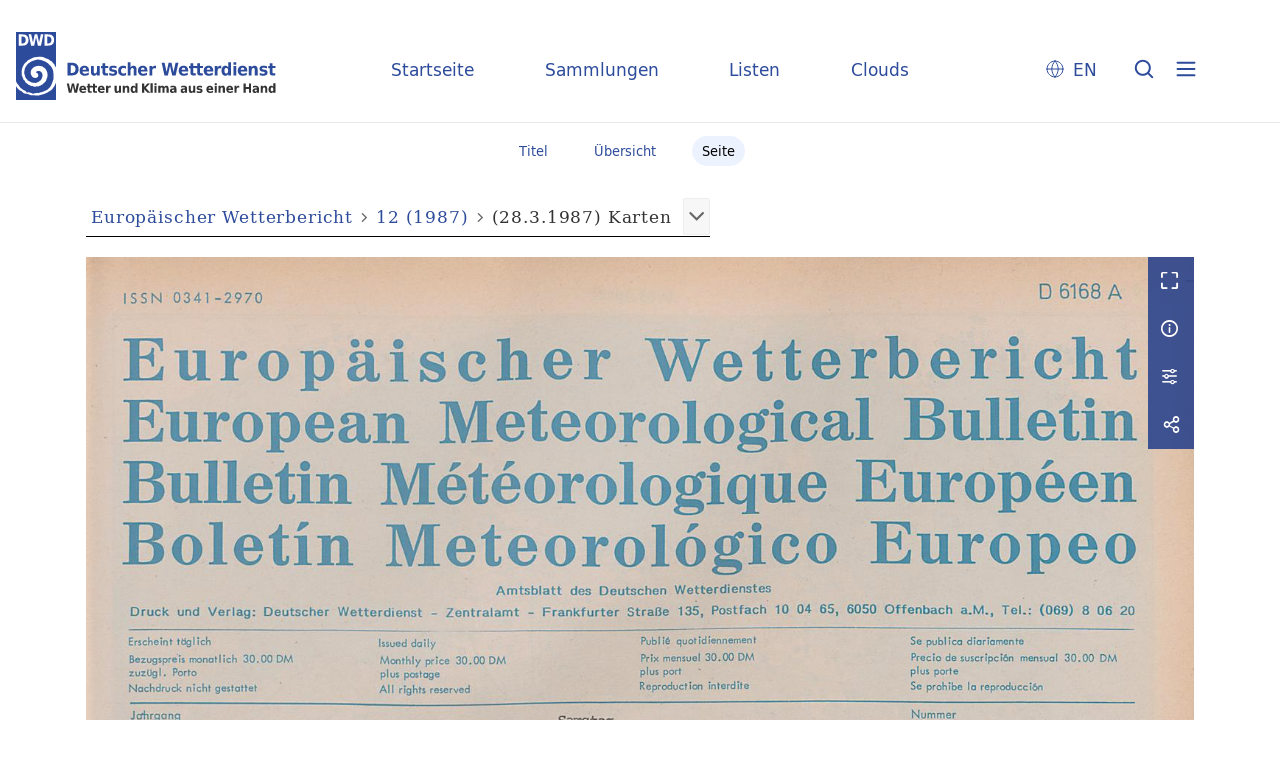

--- FILE ---
content_type: text/html;charset=utf-8
request_url: https://dwdbib.dwd.de/dwdz/periodical/pageview/216193
body_size: 58809
content:
<!DOCTYPE html>
<html lang="de"><head><title>Periodika mit Tagesdatum / 12 (1987) [1574]</title><meta name="twitter:image" content="http://dwdbib.dwd.de/dwdz/download/webcache/304/216193"><meta name="twitter:title" content="Europ&#228;ischer Wetterbericht&#160;: Amtsblatt d. Deutschen Wetterdienstes = European meteorological bulletin = Bulletin m&#233;t&#233;orologique europ&#233;en. Offenbach, M. : Dt. Wetterdienst, 1.1976 - 26.2001, 1976-2001&#160;: Jg. 12 (28.3.1987) Karten"><meta property="og:site" content="Periodika mit Tagesdatum"><meta property="og:url" content="http://dwdbib.dwd.de/dwdz/216193"><meta property="og:type" content="page"><meta property="og:title" content=""><meta property="book:release_date" content="1987"><meta property="og:image" content="http://dwdbib.dwd.de/dwdz/download/webcache/304/216193"><meta property="og:image:width" content="304"><meta property="og:image:height" content="435"><meta http-equiv="Content-Type" content="xml; charset=UTF-8"><meta name="viewport" content="width = device-width, initial-scale = 1"><meta name="description" content="Periodika mit Tagesdatum"><meta lang="de" content=""><link rel="shortcut icon" href="/dwdz/domainimage/favicon.ico" type="image/x-icon"><link rel="alternate" type="application/rss+xml" title="Periodika mit Tagesdatum" href="/dwdz/rss"><link type="text/css" href="/css/dwd-balancer_front2.dwdz_content.css?971856344089942951" rel="stylesheet"><link type="text/css" href="/thirdparty/shariff/shariff.complete.css" rel="stylesheet"><script src="/thirdparty/jquery-3.6.0.min.js">&#160;</script><script defer src="/static/scripts/main.js">&#160;</script><script defer src="/static/scripts/common.js">&#160;</script><script defer src="/static/scripts/fulltext.js">&#160;</script><script defer src="/thirdparty/shariff/shariff.complete.js">&#160;</script><script type="text/javascript" src="/domainresource/static/scripts/custom.js">&#160;</script></head><body style="" class="bd-guest   bd-flexLayout  bd-r-dwd bd-m- bd-dwdz  bd-retroPeriodicals bd-periodical bd-portal bd-pages bd-portal-pageview bd-pages-pageview bd-periodical-pageview bd-periodical-pageview-216193 bd-list-rows bd-journal_issue"><span style="display:none" id="meta"><var id="tree">&#160;<var id="timeout" value="3600" class=" sessionsys"> </var><var id="name" value="dwdz" class=" domain"> </var><var id="relativeRootDomain" value="dwd" class=" domain"> </var><var id="pathinfo" value="/dwdz/periodical/pageview/216193" class=" request"> </var><var id="fulldata" value="false" class=" domain"> </var><var id="search-linkDetailedsearchScope" value="domain" class=" templating"> </var><var id="class" value="periodical" class=" request"> </var><var id="classtype" value="portal" class=" request"> </var><var id="tab" value="pageview" class=" request"> </var><var id="id" value="216193" class=" request"> </var><var id="leftColToggled" value="false" class=" session"> </var><var id="facetFilterToggled" value="false" class=" session"> </var><var id="topheight" value="80" class=" session"> </var><var id="bottomheight" value="20" class=" session"> </var><var id="bodywidth" value="1000" class=" session"> </var><var id="centercolwidth" value="0" class=" session"> </var><var id="middlerowheight" value="476" class=" session"> </var><var id="numberOfThumbs" value="20" class=" session"> </var><var id="clientwidth" value="1000" class=" session"> </var><var id="fullScreen" value="false" class=" session"> </var><var id="staticWidth" value="false" class=" session"> </var><var id="rightcolwidth" value="220" class=" session"> </var><var id="leftcolwidth" value="200" class=" session"> </var><var id="zoomwidth" value="0" class=" session"> </var><var id="mode" value="w" class=" session"> </var><var id="initialized" value="false" class=" session"> </var><var id="sizes" value="128,1200,2000,0,1000,304,1504,504,800" class=" webcache"> </var><var id="availableZoomLevels" value="304,504,800,1000,1504,2000" class=" webcache"> </var><var id="js-toggleMobileNavi" value="None" class=" templating"> </var><var id="fullscreen-fullzoomOnly" value="false" class=" templating"> </var><var id="css-mobileMin" value="0" class=" templating"> </var><var id="tei-on" value="false" class=" templating"> </var><var id="search-alertIfEmpty" value="true" class=" templating"> </var><var id="search-quicksearchScope" value="domain" class=" templating"> </var><var id="search-toggleListMinStructs" value="3" class=" templating"> </var><var id="search-highlightingColor" value="00808066" class=" templating"> </var><var id="layout-wrapperMargins" value="body" class=" templating"> </var><var id="layout-useMiddleContentDIV" value="false" class=" templating"> </var><var id="layout-navPortAboveMiddleContentDIV" value="false" class=" templating"> </var><var id="navPort-align" value="center" class=" templating"> </var><var id="navPort-searchTheBookInit" value="closed" class=" templating"> </var><var id="navPath-pageviewStructureResize" value="css" class=" templating"> </var><var id="layout-useLayout" value="flexLayout" class=" templating"> </var><var id="listNavigation-keepToggleState" value="false" class=" templating"> </var><var id="fullscreen-mode" value="None" class=" templating"> </var><var id="groups" value="guest" class=" user"> </var><var id="pageview-autoResize" value="true" class="templating"> </var><var id="zoom-saveFilters" value="true" class="templating"> </var></var><var id="client" value="browser">&#160;</var><var id="guest" value="true">&#160;</var><var class="layout" id="colleft" value="">&#160;</var><var class="layout" id="colright" value="">&#160;</var></span><div id="custom-menu-layer" class="wiki wiki-layer custom-menu-layer wiki-custom-menu-layer customMenuLayer "><div>
  <div class="paneclose">
    <span class="btn custom-menu-layer close"> </span>
  </div>
  <div class="menu-5">
  <a class="collections" href="/wiki/home">Startseite</a>
    <a class="collections" href="/wiki/collections">Sammlungen</a>
    <a class="index" href="/nav/index/title">Listen</a>
    <a class="cloud" href="/nav/cloud/keyword">Clouds</a>
  </div>
  <div class="menu-3">
    <a id="linkContact" class=" textlink" href="/dwdz/wiki/contact">Kontakt</a>
    <a target="dwd" href="https://www.dwd.de/DE/leistungen/pbfb_bibl_metlis/metlis.html">METLIS+</a>
    <a target="dwd" href="https://www.dwd.de">DWD</a>
  </div>
  <div class="menu-4">
    <div class="i18n">
        <span class="chooseLanguage langEls"><a href="/action/changeLanguage?lang=en" class="">EN</a></span>
    </div>
    <div class="rss">
      <a href="/rss">RSS</a>
      </div>
    <div class="priv">
      <a href="/wiki/privacy">Datenschutz</a>
    </div>
    <div class="barr">
      <a href="/wiki/accessibility">Barriere melden</a>
    </div>
  </div>
</div>


</div><div id="main" class="divmain "><div id="topParts" class=""><header role="banner" class=""><div id="defaultTop" class="wiki wiki-top defaultTop wiki-defaultTop defaultTop "><div id="topLogo">
</div>

<div id="topProject">
 <a class="home" href="/">Startseite</a>
 <a class="collections" href="/wiki/collections">Sammlungen</a>
 <a class="index" href="/nav/index/title">Listen</a>
 <a class="cloud" href="/nav/cloud/keyword">Clouds</a>
</div>

<p></p><div class="btns"> 
  <div class="menu-4">
    <div class="i18n"><span class="chooseLanguage langEls"><a href="/action/changeLanguage?lang=en" class="">EN</a></span></div>
  </div>
  <a href="/search" class="btns" id="quicksearchSubmit"> </a>
  <div class="btn custom-menu-layer ham"> </div>
</div><p></p></div></header></div><div id="middleParts" class=""><div id="centerParts" class="maincol "><main role="main" class=""><img alt="" style="position:absolute;left:-9999px" id="cInfo" width="0" height="0"><nav class="navPort   "><ul id="navPort" class="nav-inline navPort-pages navPort-periodical-pageview"><li class="viewCtrl  tab-titleinfo firstCtrl tab-periodical tab-pages-titleinfo" id="tab-periodical-titleinfo"><a href="/dwdz/periodical/titleinfo/211030"><i class="cap tab">Titel</i><i class="cap abbrTab __tabTitleinfoAbbr">Titel</i></a></li><li class="viewCtrl  tab-thumbview evenCtrl tab-periodical tab-pages-thumbview" id="tab-periodical-thumbview"><a href="/dwdz/periodical/thumbview/216193"><i class="cap tab">&#220;bersicht</i><i class="cap abbrTab __tabThumbviewAbbr">Thumbs</i></a></li><li class="viewCtrl_sel  tab-pageview tab-pages-pageview" id="tab-periodical-pageview"><span><i class="cap tab">Seite</i><i class="cap abbrTab __tabPageviewAbbr">Seite</i></span></li><span style="font-size:0px">&#160;</span></ul></nav><nav role="navigation" content="content-navpath" class="structure-layer"><div id="navPath" class="structure-layer-navPath "><div class="path"><a class="item periodical" href="/dwdz/periodical/pageview/211761">Europ&#228;ischer Wetterbericht</a> <span class="npNext npItem"> </span><a class="item journal_volume" href="/dwdz/periodical/pageview/211761">12 (1987)</a> <span class="npNext npItem"> </span><span class="item">(28.3.1987) Karten</span> </div><div class="vls-open-Layer get-pageviewStructure" id="open-pageviewStructure-tree" title="Inhaltliche Struktur"><div class="ar hidden">&#160;</div></div></div></nav><nav role="navigation" content="content-structure" class="structure-layer"><div class="pageviewStructure-tree structlist-elem"><var id="pageviewStructure-collection" value=""> </var><var id="pageviewStructure-class" value="periodical"> </var><var id="pageviewStructure-ctx" value=""> </var><div class="treeLoading">Wird geladen ...</div></div></nav><var id="nextImageTab" value="pageview"> </var><var id="prevImageTab" value="pageview"> </var><div class="pageLoader">&#160;Wird geladen ...</div><div id="imageGrid"><div class="pt-img"><div class="relative-holder"><div class="vl-pageview-controls"><div class="contents"><div class="vl-pbuttons"><a title="Vollbild" class="vl-btn fullzoom icon-fullscreen-open">&#160;</a><a class="vl-btn toggle mdContextinfo info" title="Titel">&#160;</a><a class="vl-btn toggle zoom__filterSliders icon-sliders" title="Bildbearbeitung">&#160;</a><a style="text-decoration:none" class="vl-btn toggle vl-socialnetworks icon-share" title="Teilen"> </a></div><div id="mdContextinfo" class="totoggle"><div class="header vl-btn-height"><div>Heft&#160; </div></div><div class="row title"><span class="partInfo">12 (28.3.1987) Karten</span></div><div class="row pagin"><div class="key"><span>Seite</span></div><div style="opacity:.9;padding:1px 4px 0;color:#fff"><span style="display:inline-block;">5918</span></div></div></div><div id="zoom__filterSliders" class="totoggle"><div id="zoom__filterSlidersContent"><a title="Rechtsdrehung 90&#176;" href="/image/setFlipRotate?op=rotate_right&amp;id=216193" class="vls-button icon-cw"><span class="screenreaders">Rechtsdrehung 90&#176;</span></a><a title="Linksdrehung 90&#176;" href="/image/setFlipRotate?op=rotate_left&amp;id=216193" class="vls-button icon-ccw"><span class="screenreaders">Linksdrehung 90&#176;</span></a><div><i class="vls-button icon-sun" title="Helligkeit">&#160;</i><input id="brightness" type="range" min="0" max="200" value="100" unit="%"><span id="brightnessAmount">&#160;</span></div><div><i class="vls-button icon-adjust" title="Kontrast">&#160;</i><input id="contrast" type="range" min="0" max="200" value="100" unit="%"><span id="contrastAmount">&#160;</span></div><div><i class="vls-button icon-switch" title="Invertierung">&#160;</i><input id="invert" type="range" min="0" max="100" value="0" unit="%"><span id="invertAmount">&#160;</span></div><div><i class="vls-button icon-moon" title="Graustufen">&#160;</i><input id="grayscale" type="range" min="0" max="100" value="0" unit="%"><span id="grayscaleAmount">&#160;</span></div><div><i class="vls-button icon-video-alt" title="Sepia">&#160;</i><input id="sepia" type="range" min="0" max="100" value="0" unit="%"><span id="sepiaAmount">&#160;</span></div><i id="zoom__filterReset" title="zur&#252;cksetzen" class="vls-button icon-cw-arrows">&#160;</i></div></div><div id="vl-webcachesizes" class="totoggle"><div class="header vl-btn-height">Einzelbild herunterladen</div><div style="display:flex"><div class="key"><span>verf&#252;gbare Breiten</span></div><div><div style="padding-bottom:.5em"><a download="216193-klein" title="Bild herunterladen" class="" href="/dwdz/download/webcache/504/216193">JPEG klein</a></div><div style="padding-bottom:.5em"><a download="216193-gro&#223;" title="Bild herunterladen" class="" href="/dwdz/download/webcache/1000/216193">JPEG gro&#223;</a></div><div style="padding-bottom:.5em"><a download="216193-gr&#246;&#223;er" title="Bild herunterladen" class="" href="/dwdz/download/webcache/2000/216193">JPEG gr&#246;&#223;er</a></div></div></div></div><div id="vl-socialnetworks" class="totoggle"><div class="shariff" data-orientation="vertical" data-url="https://dwdbib.dwd.de/dwdz/periodical/pageview/216193" data-media-url="" data-services='["mail,"twitter,"facebook,"pinterest]' data-mail-url="mailto:" data-mail-body="Ich empfehle dir diesen Link: {url}">&#160;</div></div></div></div><a class="singlePageImageLink prevnext" id="prevPageLink" href="/dwdz/periodical/pageview/216192" alt="N&#228;chste Seite"><i class="fa-icon markLink" id="prevPageMark"><span>&#160;</span></i></a><a class="singlePageImageLink prevnext" id="nextPageLink" href="/dwdz/periodical/pageview/216194" alt="N&#228;chste Seite"><i class="fa-icon markLink" id="nextPageMark"><span>&#160;</span></i></a><img alt="Seite" loading="lazy" class="singlePageImage" width="100%" source="/dwdz/image/view/216193?w=800&amp;selectIndex=1"><noscript><img alt="Seite" loading="lazy" class="singlePageImage" width="100%" src="/dwdz/image/view/216193?w=800&amp;selectIndex=1"></noscript><var id="vl-imgdims" style="display:none" vlid="216193" width="4595" height="6574" rotate="nop"> </var></div></div></div><nav class="list-paging naviControls bottomNav" role="navigation"><div><div class="paginglink"><a class="vls-button start" href="/dwdz/periodical/pageview/211761" rel="nofollow" title="Erste Seite"><span> </span></a></div><div class="paginglink"><a class="vls-button back" href="/dwdz/periodical/pageview/216192" rel="nofollow" title="Vorige Seite"><span> </span></a></div><span class="drop"><form class="gotopage" name="goToPage" method="post" action="/dwdz/periodical/pageview/0"><input type="hidden" name="tredir" value="true"><label class="screenreaders" for="goToPage">Gehe zu Seite</label><select id="goToPage" class="change offset" title="Gehe zu Seite" name="id"><option value="211761">[1] 1</option><option value="211762">[2] 2</option><option value="211763">[3] 3</option><option value="211764">[4] 4</option><option value="211765">[5] 5</option><option value="211766">[6] 6</option><option value="211767">[7] 7</option><option value="211768">[8] 8</option><option value="211769">[9] 9</option><option value="211770">[10] 10</option><option value="211771">[11] 11</option><option value="211772">[12] 12</option><option value="211773">[13] 13</option><option value="211774">[14] 14</option><option value="211775">[15] 15</option><option value="211776">[16] 16</option><option value="211777">[17] 17</option><option value="211778">[18] 18</option><option value="211779">[19] 19</option><option value="211780">[20] 20</option><option value="211781">[21] 21</option><option value="211836">[22] 22</option><option value="211837">[23] 23</option><option value="211838">[24] 24</option><option value="211839">[25] 25</option><option value="211840">[26] 26</option><option value="211841">[27] 27</option><option value="211842">[28] 28</option><option value="211843">[29] 29</option><option value="211844">[30] 30</option><option value="211845">[31] 31</option><option value="211846">[32] 32</option><option value="211847">[33] 33</option><option value="211848">[34] 34</option><option value="211849">[35] 35</option><option value="211850">[36] 36</option><option value="211851">[37] 37</option><option value="211852">[38] 38</option><option value="211853">[39] 39</option><option value="211854">[40] 40</option><option value="211855">[41] 41</option><option value="211856">[42] 42</option><option value="211857">[43] 43</option><option value="211858">[44] 44</option><option value="211859">[45] 45</option><option value="211860">[46] 46</option><option value="211861">[47] 47</option><option value="211862">[48] 48</option><option value="211863">[49] 49</option><option value="211864">[50] 50</option><option value="211865">[51] 51</option><option value="211866">[52] 52</option><option value="211867">[53] 53</option><option value="211868">[54] 54</option><option value="211869">[55] 55</option><option value="211870">[56] 56</option><option value="211871">[57] 57</option><option value="211872">[58] 58</option><option value="211873">[59] 59</option><option value="211874">[60] 60</option><option value="211875">[61] 61</option><option value="211876">[62] 62</option><option value="211877">[63] 63</option><option value="211878">[64] 64</option><option value="211879">[65] 65</option><option value="211880">[66] 66</option><option value="211881">[67] 67</option><option value="211882">[68] 68</option><option value="211883">[69] 69</option><option value="211884">[70] 70</option><option value="211885">[71] 71</option><option value="211886">[72] 72</option><option value="211887">[73] 73</option><option value="211888">[74] 74</option><option value="211889">[75] 75</option><option value="211890">[76] 76</option><option value="211891">[77] 77</option><option value="211892">[78] 78</option><option value="211893">[79] 79</option><option value="211894">[80] 80</option><option value="211895">[81] 81</option><option value="211896">[82] 82</option><option value="211897">[83] 83</option><option value="211898">[84] 84</option><option value="211899">[85] 85</option><option value="211900">[86] 86</option><option value="211901">[87] 87</option><option value="211902">[88] 88</option><option value="211903">[89] 89</option><option value="211904">[90] 90</option><option value="211905">[91] 91</option><option value="211906">[92] 92</option><option value="211907">[93] 93</option><option value="211908">[94] 94</option><option value="211909">[95] 95</option><option value="211910">[96] 96</option><option value="211911">[97] 97</option><option value="211912">[98] 98</option><option value="211913">[99] 99</option><option value="211914">[100] 100</option><option value="211915">[101] 101</option><option value="211916">[102] 102</option><option value="211917">[103] 103</option><option value="211918">[104] 104</option><option value="211919">[105] 105</option><option value="211920">[106] 106</option><option value="211921">[107] 107</option><option value="211922">[108] 108</option><option value="211923">[109] 109</option><option value="211924">[110] 110</option><option value="211925">[111] 111</option><option value="211926">[112] 112</option><option value="211927">[113] 113</option><option value="211928">[114] 114</option><option value="211929">[115] 115</option><option value="211930">[116] 116</option><option value="211931">[117] 117</option><option value="211932">[118] 118</option><option value="211933">[119] 119</option><option value="211934">[120] 120</option><option value="211935">[121] 121</option><option value="211936">[122] 122</option><option value="211937">[123] 123</option><option value="211938">[124] 124</option><option value="211939">[125] 125</option><option value="211940">[126] 126</option><option value="211941">[127] 127</option><option value="211942">[128] 128</option><option value="211943">[129] 129</option><option value="211944">[130] 130</option><option value="211945">[131] 131</option><option value="211946">[132] 132</option><option value="211947">[133] 133</option><option value="211948">[134] 134</option><option value="211949">[135] 135</option><option value="211950">[136] 136</option><option value="211951">[137] 137</option><option value="211952">[138] 138</option><option value="211953">[139] 139</option><option value="211954">[140] 140</option><option value="211955">[141] 141</option><option value="211956">[142] 142</option><option value="211957">[143] 143</option><option value="211958">[144] 144</option><option value="211959">[145] 145</option><option value="211960">[146] 146</option><option value="211961">[147] 147</option><option value="211962">[148] 148</option><option value="211963">[149] 149</option><option value="211964">[150] 150</option><option value="211965">[151] 151</option><option value="211966">[152] 152</option><option value="211967">[153] 153</option><option value="211968">[154] 154</option><option value="211969">[155] 155</option><option value="211970">[156] 156</option><option value="211971">[157] 157</option><option value="211972">[158] 158</option><option value="211973">[159] 159</option><option value="211974">[160] 160</option><option value="211975">[161] 161</option><option value="211976">[162] 162</option><option value="211977">[163] 163</option><option value="211978">[164] 164</option><option value="211979">[165] 165</option><option value="211782">[166] 166</option><option value="211783">[167] 167</option><option value="211784">[168] 168</option><option value="211785">[169] 169</option><option value="211786">[170] 170</option><option value="211787">[171] 171</option><option value="211788">[172] 172</option><option value="211789">[173] 173</option><option value="211790">[174] 174</option><option value="211791">[175] 175</option><option value="211792">[176] 176</option><option value="211793">[177] 177</option><option value="211794">[178] 178</option><option value="211795">[179] 179</option><option value="211796">[180] 180</option><option value="211797">[181] 181</option><option value="211798">[182] 182</option><option value="211799">[183] 183</option><option value="211800">[184] 184</option><option value="211801">[185] 185</option><option value="211802">[186] 186</option><option value="211803">[187] 187</option><option value="211804">[188] 188</option><option value="211805">[189] 189</option><option value="211806">[190] 190</option><option value="211807">[191] 191</option><option value="211808">[192] 192</option><option value="211809">[193] 193</option><option value="211810">[194] 194</option><option value="211811">[195] 195</option><option value="211812">[196] 196</option><option value="211813">[197] 197</option><option value="211814">[198] 198</option><option value="211815">[199] 199</option><option value="211816">[200] 200</option><option value="211817">[201] 201</option><option value="211818">[202] 202</option><option value="211819">[203] 203</option><option value="211820">[204] 204</option><option value="211821">[205] 205</option><option value="211822">[206] 206</option><option value="211823">[207] 207</option><option value="211824">[208] 208</option><option value="211825">[209] 209</option><option value="211826">[210] 210</option><option value="211827">[211] 211</option><option value="211828">[212] 212</option><option value="211829">[213] 213</option><option value="211830">[214] 214</option><option value="211831">[215] 215</option><option value="211832">[216] 216</option><option value="211833">[217] 217</option><option value="211834">[218] 218</option><option value="211835">[219] 219</option><option value="212639">[220] 2637</option><option value="212640">[221] 2638</option><option value="212641">[222] 2639</option><option value="212642">[223] 2640</option><option value="212643">[224] 2641</option><option value="212644">[225] 2642</option><option value="212645">[226] 2643</option><option value="212646">[227] 2644</option><option value="212647">[228] 2645</option><option value="212648">[229] 2646</option><option value="212649">[230] 2647</option><option value="212650">[231] 2648</option><option value="212651">[232] 2649</option><option value="212652">[233] 2650</option><option value="212653">[234] 2651</option><option value="212654">[235] 2652</option><option value="212655">[236] 2653</option><option value="212656">[237] 2654</option><option value="212855">[238] 2853</option><option value="212856">[239] 2854</option><option value="212857">[240] 2855</option><option value="212858">[241] 2856</option><option value="212859">[242] 2857</option><option value="212860">[243] 2858</option><option value="212861">[244] 2859</option><option value="212862">[245] 2860</option><option value="212863">[246] 2861</option><option value="212864">[247] 2862</option><option value="212865">[248] 2863</option><option value="212866">[249] 2864</option><option value="212867">[250] 2865</option><option value="212868">[251] 2866</option><option value="212869">[252] 2867</option><option value="212870">[253] 2868</option><option value="212871">[254] 2869</option><option value="212872">[255] 2870</option><option value="213069">[256] 3067</option><option value="213070">[257] 3068</option><option value="213071">[258] 3069</option><option value="213072">[259] 3070</option><option value="213073">[260] 3071</option><option value="213074">[261] 3072</option><option value="213075">[262] 3073</option><option value="213076">[263] 3074</option><option value="213077">[264] 3075</option><option value="213078">[265] 3076</option><option value="213079">[266] 3077</option><option value="213080">[267] 3078</option><option value="213081">[268] 3079</option><option value="213082">[269] 3080</option><option value="213083">[270] 3081</option><option value="213084">[271] 3082</option><option value="213085">[272] 3083</option><option value="213086">[273] 3084</option><option value="213285">[274] 3283</option><option value="213286">[275] 3284</option><option value="213287">[276] 3285</option><option value="213288">[277] 3286</option><option value="213289">[278] 3287</option><option value="213290">[279] 3288</option><option value="213291">[280] 3289</option><option value="213292">[281] 3290</option><option value="213293">[282] 3291</option><option value="213294">[283] 3292</option><option value="213295">[284] 3293</option><option value="213296">[285] 3294</option><option value="213297">[286] 3295</option><option value="213298">[287] 3296</option><option value="213299">[288] 3297</option><option value="213300">[289] 3298</option><option value="213301">[290] 3299</option><option value="213302">[291] 3300</option><option value="213501">[292] 3499</option><option value="213502">[293] 3500</option><option value="213503">[294] 3501</option><option value="213504">[295] 3502</option><option value="213505">[296] 3503</option><option value="213506">[297] 3504</option><option value="213507">[298] 3505</option><option value="213508">[299] 3506</option><option value="213509">[300] 3507</option><option value="213510">[301] 3508</option><option value="213511">[302] 3509</option><option value="213512">[303] 3510</option><option value="213513">[304] 3511</option><option value="213514">[305] 3512</option><option value="213515">[306] 3513</option><option value="213516">[307] 3514</option><option value="213517">[308] 3515</option><option value="213518">[309] 3516</option><option value="213713">[310] 3711</option><option value="213714">[311] 3712</option><option value="213715">[312] 3713</option><option value="213716">[313] 3714</option><option value="213717">[314] 3715</option><option value="213718">[315] 3716</option><option value="213719">[316] 3717</option><option value="213720">[317] 3718</option><option value="213721">[318] 3719</option><option value="213722">[319] 3720</option><option value="213723">[320] 3721</option><option value="213724">[321] 3722</option><option value="213725">[322] 3723</option><option value="213726">[323] 3724</option><option value="213727">[324] 3725</option><option value="213728">[325] 3726</option><option value="213729">[326] 3727</option><option value="213730">[327] 3728</option><option value="213929">[328] 3927</option><option value="213930">[329] 3928</option><option value="213931">[330] 3929</option><option value="213932">[331] 3930</option><option value="213933">[332] 3931</option><option value="213934">[333] 3932</option><option value="213935">[334] 3933</option><option value="213936">[335] 3934</option><option value="213937">[336] 3935</option><option value="213938">[337] 3936</option><option value="213939">[338] 3937</option><option value="213940">[339] 3938</option><option value="213941">[340] 3939</option><option value="213942">[341] 3940</option><option value="213943">[342] 3941</option><option value="213944">[343] 3942</option><option value="213945">[344] 3943</option><option value="213946">[345] 3944</option><option value="214364">[346] 4143</option><option value="214365">[347] 4144</option><option value="214366">[348] 4145</option><option value="214367">[349] 4146</option><option value="214368">[350] 4147</option><option value="214369">[351] 4148</option><option value="214370">[352] 4149</option><option value="214371">[353] 4150</option><option value="214372">[354] 4151</option><option value="214373">[355] 4152</option><option value="214374">[356] 4153</option><option value="214375">[357] 4154</option><option value="214376">[358] 4155</option><option value="214377">[359] 4156</option><option value="214378">[360] 4157</option><option value="214379">[361] 4158</option><option value="214380">[362] 4159</option><option value="214381">[363] 4160</option><option value="214580">[364] 4359</option><option value="214581">[365] 4360</option><option value="214582">[366] 4361</option><option value="214583">[367] 4362</option><option value="214584">[368] 4363</option><option value="214585">[369] 4364</option><option value="214586">[370] 4365</option><option value="214587">[371] 4366</option><option value="214588">[372] 4367</option><option value="214589">[373] 4368</option><option value="214590">[374] 4369</option><option value="214591">[375] 4370</option><option value="214592">[376] 4371</option><option value="214593">[377] 4372</option><option value="214594">[378] 4373</option><option value="214595">[379] 4374</option><option value="214596">[380] 4375</option><option value="214597">[381] 4376</option><option value="214796">[382] 4575</option><option value="214797">[383] 4576</option><option value="214798">[384] 4577</option><option value="214799">[385] 4578</option><option value="214800">[386] 4579</option><option value="214801">[387] 4580</option><option value="214802">[388] 4581</option><option value="214803">[389] 4582</option><option value="214804">[390] 4583</option><option value="214805">[391] 4584</option><option value="214806">[392] 4585</option><option value="214807">[393] 4586</option><option value="214808">[394] 4587</option><option value="214809">[395] 4588</option><option value="214810">[396] 4589</option><option value="214811">[397] 4590</option><option value="214812">[398] 4591</option><option value="214813">[399] 4592</option><option value="215013">[400] 4792</option><option value="215014">[401] 4793</option><option value="215015">[402] 4794</option><option value="215016">[403] 4795</option><option value="215017">[404] 4796</option><option value="215018">[405] 4797</option><option value="215019">[406] 4798</option><option value="215020">[407] 4799</option><option value="215021">[408] 4800</option><option value="215022">[409] 4801</option><option value="215023">[410] 4802</option><option value="215024">[411] 4803</option><option value="215025">[412] 4804</option><option value="215026">[413] 4805</option><option value="215027">[414] 4806</option><option value="215028">[415] 4807</option><option value="215029">[416] 4808</option><option value="215030">[417] 4809</option><option value="215227">[418] 5006</option><option value="215228">[419] 5007</option><option value="215229">[420] 5008</option><option value="215230">[421] 5009</option><option value="215231">[422] 5010</option><option value="215232">[423] 5011</option><option value="215233">[424] 5012</option><option value="215234">[425] 5013</option><option value="215235">[426] 5014</option><option value="215236">[427] 5015</option><option value="215237">[428] 5016</option><option value="215238">[429] 5017</option><option value="215239">[430] 5018</option><option value="215240">[431] 5019</option><option value="215241">[432] 5020</option><option value="215242">[433] 5021</option><option value="215243">[434] 5022</option><option value="215244">[435] 5023</option><option value="215443">[436] 5222</option><option value="215444">[437] 5223</option><option value="215445">[438] 5224</option><option value="215446">[439] 5225</option><option value="215447">[440] 5226</option><option value="215448">[441] 5227</option><option value="215449">[442] 5228</option><option value="215450">[443] 5229</option><option value="215451">[444] 5230</option><option value="215452">[445] 5231</option><option value="215453">[446] 5232</option><option value="215454">[447] 5233</option><option value="215455">[448] 5234</option><option value="215456">[449] 5235</option><option value="215457">[450] 5236</option><option value="215458">[451] 5237</option><option value="215459">[452] 5238</option><option value="215460">[453] 5239</option><option value="215659">[454] 5438</option><option value="215660">[455] 5439</option><option value="215661">[456] 5440</option><option value="215662">[457] 5441</option><option value="215663">[458] 5442</option><option value="215664">[459] 5443</option><option value="215665">[460] 5444</option><option value="215666">[461] 5445</option><option value="215667">[462] 5446</option><option value="215668">[463] 5447</option><option value="215669">[464] 5448</option><option value="215670">[465] 5449</option><option value="215671">[466] 5450</option><option value="215672">[467] 5451</option><option value="215673">[468] 5452</option><option value="215674">[469] 5453</option><option value="215675">[470] 5454</option><option value="215676">[471] 5455</option><option value="215876">[472] 5655</option><option value="215877">[473] 5656</option><option value="215878">[474] 5657</option><option value="215879">[475] 5658</option><option value="215880">[476] 5659</option><option value="215881">[477] 5660</option><option value="215882">[478] 5661</option><option value="215883">[479] 5662</option><option value="215884">[480] 5663</option><option value="215885">[481] 5664</option><option value="215886">[482] 5665</option><option value="215887">[483] 5666</option><option value="215888">[484] 5667</option><option value="215889">[485] 5668</option><option value="215890">[486] 5669</option><option value="215891">[487] 5670</option><option value="215892">[488] 5671</option><option value="215893">[489] 5672</option><option value="216092">[490] 5871</option><option value="216093">[491] 5872</option><option value="216094">[492] 5873</option><option value="216095">[493] 5874</option><option value="216096">[494] 5875</option><option value="216097">[495] 5876</option><option value="216098">[496] 5877</option><option value="216099">[497] 5878</option><option value="216100">[498] 5879</option><option value="216101">[499] 5880</option><option value="216102">[500] 5881</option><option value="216103">[501] 5882</option><option value="216104">[502] 5883</option><option value="216105">[503] 5884</option><option value="216106">[504] 5885</option><option value="216107">[505] 5886</option><option value="216108">[506] 5887</option><option value="216109">[507] 5888</option><option value="216309">[508] 6088</option><option value="216310">[509] 6089</option><option value="216311">[510] 6090</option><option value="216312">[511] 6091</option><option value="216313">[512] 6092</option><option value="216314">[513] 6093</option><option value="216315">[514] 6094</option><option value="216316">[515] 6095</option><option value="216317">[516] 6096</option><option value="216318">[517] 6097</option><option value="216319">[518] 6098</option><option value="216320">[519] 6099</option><option value="216321">[520] 6100</option><option value="216322">[521] 6101</option><option value="216323">[522] 6102</option><option value="216324">[523] 6103</option><option value="216325">[524] 6104</option><option value="216326">[525] 6105</option><option value="216729">[526] 6286</option><option value="216730">[527] 6287</option><option value="216731">[528] 6288</option><option value="216732">[529] 6289</option><option value="216733">[530] 6290</option><option value="216734">[531] 6291</option><option value="216735">[532] 6292</option><option value="216736">[533] 6293</option><option value="216737">[534] 6294</option><option value="216738">[535] 6295</option><option value="216739">[536] 6296</option><option value="216740">[537] 6297</option><option value="216741">[538] 6298</option><option value="216742">[539] 6299</option><option value="216743">[540] 6300</option><option value="216744">[541] 6301</option><option value="216745">[542] 6302</option><option value="216746">[543] 6303</option><option value="216931">[544] 6488</option><option value="216932">[545] 6489</option><option value="216933">[546] 6490</option><option value="216934">[547] 6491</option><option value="216935">[548] 6492</option><option value="216936">[549] 6493</option><option value="216937">[550] 6494</option><option value="216938">[551] 6495</option><option value="216939">[552] 6496</option><option value="216940">[553] 6497</option><option value="216941">[554] 6498</option><option value="216942">[555] 6499</option><option value="216943">[556] 6500</option><option value="216944">[557] 6501</option><option value="216945">[558] 6502</option><option value="216946">[559] 6503</option><option value="216947">[560] 6504</option><option value="216948">[561] 6505</option><option value="216949">[562] 6506</option><option value="214145">[563] 220</option><option value="214146">[564] 221</option><option value="214147">[565] 222</option><option value="214148">[566] 223</option><option value="214149">[567] 224</option><option value="214150">[568] 225</option><option value="214151">[569] 226</option><option value="214152">[570] 227</option><option value="214153">[571] 228</option><option value="214154">[572] 229</option><option value="214155">[573] 230</option><option value="214156">[574] 231</option><option value="214157">[575] 232</option><option value="214158">[576] 233</option><option value="214159">[577] 234</option><option value="214160">[578] 235</option><option value="214161">[579] 236</option><option value="214162">[580] 237</option><option value="214163">[581] 238</option><option value="214164">[582] 239</option><option value="214219">[583] 240</option><option value="214220">[584] 241</option><option value="214221">[585] 242</option><option value="214222">[586] 243</option><option value="214223">[587] 244</option><option value="214224">[588] 245</option><option value="214225">[589] 246</option><option value="214226">[590] 247</option><option value="214227">[591] 248</option><option value="214228">[592] 249</option><option value="214229">[593] 250</option><option value="214230">[594] 251</option><option value="214231">[595] 252</option><option value="214232">[596] 253</option><option value="214233">[597] 254</option><option value="214234">[598] 255</option><option value="214235">[599] 256</option><option value="214236">[600] 257</option><option value="214237">[601] 258</option><option value="214238">[602] 259</option><option value="214239">[603] 260</option><option value="214240">[604] 261</option><option value="214241">[605] 262</option><option value="214242">[606] 263</option><option value="214243">[607] 264</option><option value="214244">[608] 265</option><option value="214245">[609] 266</option><option value="214246">[610] 267</option><option value="214247">[611] 268</option><option value="214248">[612] 269</option><option value="214249">[613] 270</option><option value="214250">[614] 271</option><option value="214251">[615] 272</option><option value="214252">[616] 273</option><option value="214253">[617] 274</option><option value="214254">[618] 275</option><option value="214255">[619] 276</option><option value="214256">[620] 277</option><option value="214257">[621] 278</option><option value="214258">[622] 279</option><option value="214259">[623] 280</option><option value="214260">[624] 281</option><option value="214261">[625] 282</option><option value="214262">[626] 283</option><option value="214263">[627] 284</option><option value="214264">[628] 285</option><option value="214265">[629] 286</option><option value="214266">[630] 287</option><option value="214267">[631] 288</option><option value="214268">[632] 289</option><option value="214269">[633] 290</option><option value="214270">[634] 291</option><option value="214271">[635] 292</option><option value="214272">[636] 293</option><option value="214273">[637] 294</option><option value="214274">[638] 295</option><option value="214275">[639] 296</option><option value="214276">[640] 297</option><option value="214277">[641] 298</option><option value="214278">[642] 299</option><option value="214279">[643] 300</option><option value="214280">[644] 301</option><option value="214281">[645] 302</option><option value="214282">[646] 303</option><option value="214283">[647] 304</option><option value="214284">[648] 305</option><option value="214285">[649] 306</option><option value="214286">[650] 307</option><option value="214287">[651] 308</option><option value="214288">[652] 309</option><option value="214289">[653] 310</option><option value="214290">[654] 311</option><option value="214291">[655] 312</option><option value="214292">[656] 313</option><option value="214293">[657] 314</option><option value="214294">[658] 315</option><option value="214295">[659] 316</option><option value="214296">[660] 317</option><option value="214297">[661] 318</option><option value="214298">[662] 319</option><option value="214299">[663] 320</option><option value="214300">[664] 321</option><option value="214301">[665] 322</option><option value="214302">[666] 323</option><option value="214303">[667] 324</option><option value="214304">[668] 325</option><option value="214305">[669] 326</option><option value="214306">[670] 327</option><option value="214307">[671] 328</option><option value="214308">[672] 329</option><option value="214309">[673] 330</option><option value="214310">[674] 331</option><option value="214311">[675] 332</option><option value="214312">[676] 333</option><option value="214313">[677] 334</option><option value="214314">[678] 335</option><option value="214315">[679] 336</option><option value="214316">[680] 337</option><option value="214317">[681] 338</option><option value="214318">[682] 339</option><option value="214319">[683] 340</option><option value="214320">[684] 341</option><option value="214321">[685] 342</option><option value="214322">[686] 343</option><option value="214323">[687] 344</option><option value="214324">[688] 345</option><option value="214325">[689] 346</option><option value="214326">[690] 347</option><option value="214327">[691] 348</option><option value="214328">[692] 349</option><option value="214329">[693] 350</option><option value="214330">[694] 351</option><option value="214331">[695] 352</option><option value="214332">[696] 353</option><option value="214333">[697] 354</option><option value="214334">[698] 355</option><option value="214335">[699] 356</option><option value="214336">[700] 357</option><option value="214337">[701] 358</option><option value="214338">[702] 359</option><option value="214339">[703] 360</option><option value="214340">[704] 361</option><option value="214341">[705] 362</option><option value="214342">[706] 363</option><option value="214343">[707] 364</option><option value="214344">[708] 365</option><option value="214345">[709] 366</option><option value="214346">[710] 367</option><option value="214347">[711] 368</option><option value="214348">[712] 369</option><option value="214349">[713] 370</option><option value="214350">[714] 371</option><option value="214351">[715] 372</option><option value="214352">[716] 373</option><option value="214353">[717] 374</option><option value="214354">[718] 375</option><option value="214355">[719] 376</option><option value="214356">[720] 377</option><option value="214357">[721] 378</option><option value="214358">[722] 379</option><option value="214359">[723] 380</option><option value="214360">[724] 381</option><option value="214361">[725] 382</option><option value="214362">[726] 383</option><option value="214363">[727] 384</option><option value="214165">[728] 385</option><option value="214166">[729] 386</option><option value="214167">[730] 387</option><option value="214168">[731] 388</option><option value="214169">[732] 389</option><option value="214170">[733] 390</option><option value="214171">[734] 391</option><option value="214172">[735] 392</option><option value="214173">[736] 393</option><option value="214174">[737] 394</option><option value="214175">[738] 395</option><option value="214176">[739] 396</option><option value="214177">[740] 397</option><option value="214178">[741] 398</option><option value="214179">[742] 399</option><option value="214180">[743] 400</option><option value="214181">[744] 401</option><option value="214182">[745] 402</option><option value="214183">[746] 403</option><option value="214184">[747] 404</option><option value="214185">[748] 405</option><option value="214186">[749] 406</option><option value="214187">[750] 407</option><option value="214188">[751] 408</option><option value="214189">[752] 409</option><option value="214190">[753] 410</option><option value="214191">[754] 411</option><option value="214192">[755] 412</option><option value="214193">[756] 413</option><option value="214194">[757] 414</option><option value="214195">[758] 415</option><option value="214196">[759] 416</option><option value="214197">[760] 417</option><option value="214198">[761] 418</option><option value="214199">[762] 419</option><option value="214200">[763] 420</option><option value="214201">[764] 421</option><option value="214202">[765] 422</option><option value="214203">[766] 423</option><option value="214204">[767] 424</option><option value="214205">[768] 425</option><option value="214206">[769] 426</option><option value="214207">[770] 427</option><option value="214208">[771] 428</option><option value="214209">[772] 429</option><option value="214210">[773] 430</option><option value="214211">[774] 431</option><option value="214212">[775] 432</option><option value="214213">[776] 433</option><option value="214214">[777] 434</option><option value="214215">[778] 435</option><option value="214216">[779] 436</option><option value="214217">[780] 437</option><option value="214218">[781] 438</option><option value="212711">[782] 2655</option><option value="212712">[783] 2656</option><option value="212713">[784] 2657</option><option value="212714">[785] 2658</option><option value="212715">[786] 2659</option><option value="212716">[787] 2660</option><option value="212717">[788] 2661</option><option value="212718">[789] 2662</option><option value="212719">[790] 2663</option><option value="212720">[791] 2664</option><option value="212721">[792] 2665</option><option value="212722">[793] 2666</option><option value="212723">[794] 2667</option><option value="212724">[795] 2668</option><option value="212725">[796] 2669</option><option value="212726">[797] 2670</option><option value="212727">[798] 2671</option><option value="212728">[799] 2672</option><option value="212927">[800] 2871</option><option value="212928">[801] 2872</option><option value="212929">[802] 2873</option><option value="212930">[803] 2874</option><option value="212931">[804] 2875</option><option value="212932">[805] 2876</option><option value="212933">[806] 2877</option><option value="212934">[807] 2878</option><option value="212935">[808] 2879</option><option value="212936">[809] 2880</option><option value="212937">[810] 2881</option><option value="212938">[811] 2882</option><option value="212939">[812] 2883</option><option value="212940">[813] 2884</option><option value="212941">[814] 2885</option><option value="212942">[815] 2886</option><option value="212943">[816] 2887</option><option value="212944">[817] 2888</option><option value="213141">[818] 3085</option><option value="213142">[819] 3086</option><option value="213143">[820] 3087</option><option value="213144">[821] 3088</option><option value="213145">[822] 3089</option><option value="213146">[823] 3090</option><option value="213147">[824] 3091</option><option value="213148">[825] 3092</option><option value="213149">[826] 3093</option><option value="213150">[827] 3094</option><option value="213151">[828] 3095</option><option value="213152">[829] 3096</option><option value="213153">[830] 3097</option><option value="213154">[831] 3098</option><option value="213155">[832] 3099</option><option value="213156">[833] 3100</option><option value="213157">[834] 3101</option><option value="213158">[835] 3102</option><option value="213357">[836] 3301</option><option value="213358">[837] 3302</option><option value="213359">[838] 3303</option><option value="213360">[839] 3304</option><option value="213361">[840] 3305</option><option value="213362">[841] 3306</option><option value="213363">[842] 3307</option><option value="213364">[843] 3308</option><option value="213365">[844] 3309</option><option value="213366">[845] 3310</option><option value="213367">[846] 3311</option><option value="213368">[847] 3312</option><option value="213369">[848] 3313</option><option value="213370">[849] 3314</option><option value="213371">[850] 3315</option><option value="213372">[851] 3316</option><option value="213373">[852] 3317</option><option value="213374">[853] 3318</option><option value="213573">[854] 3517</option><option value="213574">[855] 3518</option><option value="213575">[856] 3519</option><option value="213576">[857] 3520</option><option value="213577">[858] 3521</option><option value="213578">[859] 3522</option><option value="213579">[860] 3523</option><option value="213580">[861] 3524</option><option value="213581">[862] 3525</option><option value="213582">[863] 3526</option><option value="213583">[864] 3527</option><option value="213584">[865] 3528</option><option value="213585">[866] 3529</option><option value="213586">[867] 3530</option><option value="213587">[868] 3531</option><option value="213588">[869] 3532</option><option value="213589">[870] 3533</option><option value="213590">[871] 3534</option><option value="213785">[872] 3729</option><option value="213786">[873] 3730</option><option value="213787">[874] 3731</option><option value="213788">[875] 3732</option><option value="213789">[876] 3733</option><option value="213790">[877] 3734</option><option value="213791">[878] 3735</option><option value="213792">[879] 3736</option><option value="213793">[880] 3737</option><option value="213794">[881] 3738</option><option value="213795">[882] 3739</option><option value="213796">[883] 3740</option><option value="213797">[884] 3741</option><option value="213798">[885] 3742</option><option value="213799">[886] 3743</option><option value="213800">[887] 3744</option><option value="213801">[888] 3745</option><option value="213802">[889] 3746</option><option value="214001">[890] 3945</option><option value="214002">[891] 3946</option><option value="214003">[892] 3947</option><option value="214004">[893] 3948</option><option value="214005">[894] 3949</option><option value="214006">[895] 3950</option><option value="214007">[896] 3951</option><option value="214008">[897] 3952</option><option value="214009">[898] 3953</option><option value="214010">[899] 3954</option><option value="214011">[900] 3955</option><option value="214012">[901] 3956</option><option value="214013">[902] 3957</option><option value="214014">[903] 3958</option><option value="214015">[904] 3959</option><option value="214016">[905] 3960</option><option value="214017">[906] 3961</option><option value="214018">[907] 3962</option><option value="214436">[908] 4161</option><option value="214437">[909] 4162</option><option value="214438">[910] 4163</option><option value="214439">[911] 4164</option><option value="214440">[912] 4165</option><option value="214441">[913] 4166</option><option value="214442">[914] 4167</option><option value="214443">[915] 4168</option><option value="214444">[916] 4169</option><option value="214445">[917] 4170</option><option value="214446">[918] 4171</option><option value="214447">[919] 4172</option><option value="214448">[920] 4173</option><option value="214449">[921] 4174</option><option value="214450">[922] 4175</option><option value="214451">[923] 4176</option><option value="214452">[924] 4177</option><option value="214453">[925] 4178</option><option value="214652">[926] 4377</option><option value="214653">[927] 4378</option><option value="214654">[928] 4379</option><option value="214655">[929] 4380</option><option value="214656">[930] 4381</option><option value="214657">[931] 4382</option><option value="214658">[932] 4383</option><option value="214659">[933] 4384</option><option value="214660">[934] 4385</option><option value="214661">[935] 4386</option><option value="214662">[936] 4387</option><option value="214663">[937] 4388</option><option value="214664">[938] 4389</option><option value="214665">[939] 4390</option><option value="214666">[940] 4391</option><option value="214667">[941] 4392</option><option value="214668">[942] 4393</option><option value="214669">[943] 4394</option><option value="214868">[944] 4593</option><option value="214869">[945] 4594</option><option value="214870">[946] 4595</option><option value="214871">[947] 4596</option><option value="214872">[948] 4597</option><option value="214873">[949] 4598</option><option value="214874">[950] 4599</option><option value="214875">[951] 4600</option><option value="214876">[952] 4601</option><option value="214877">[953] 4602</option><option value="214878">[954] 4603</option><option value="214879">[955] 4604</option><option value="214880">[956] 4605</option><option value="214881">[957] 4606</option><option value="214882">[958] 4607</option><option value="214883">[959] 4608</option><option value="214884">[960] 4609</option><option value="214885">[961] 4610</option><option value="215083">[962] 4810</option><option value="215084">[963] 4811</option><option value="215085">[964] 4812</option><option value="215086">[965] 4813</option><option value="215087">[966] 4814</option><option value="215088">[967] 4815</option><option value="215089">[968] 4816</option><option value="215090">[969] 4817</option><option value="215091">[970] 4818</option><option value="215092">[971] 4819</option><option value="215093">[972] 4820</option><option value="215094">[973] 4821</option><option value="215095">[974] 4822</option><option value="215096">[975] 4823</option><option value="215097">[976] 4824</option><option value="215098">[977] 4825</option><option value="215099">[978] 4826</option><option value="215100">[979] 4827</option><option value="215299">[980] 5024</option><option value="215300">[981] 5025</option><option value="215301">[982] 5026</option><option value="215302">[983] 5027</option><option value="215303">[984] 5028</option><option value="215304">[985] 5029</option><option value="215305">[986] 5030</option><option value="215306">[987] 5031</option><option value="215307">[988] 5032</option><option value="215308">[989] 5033</option><option value="215309">[990] 5034</option><option value="215310">[991] 5035</option><option value="215311">[992] 5036</option><option value="215312">[993] 5037</option><option value="215313">[994] 5038</option><option value="215314">[995] 5039</option><option value="215315">[996] 5040</option><option value="215316">[997] 5041</option><option value="215515">[998] 5240</option><option value="215516">[999] 5241</option><option value="215517">[1000] 5242</option><option value="215518">[1001] 5243</option><option value="215519">[1002] 5244</option><option value="215520">[1003] 5245</option><option value="215521">[1004] 5246</option><option value="215522">[1005] 5247</option><option value="215523">[1006] 5248</option><option value="215524">[1007] 5249</option><option value="215525">[1008] 5250</option><option value="215526">[1009] 5251</option><option value="215527">[1010] 5252</option><option value="215528">[1011] 5253</option><option value="215529">[1012] 5254</option><option value="215530">[1013] 5255</option><option value="215531">[1014] 5256</option><option value="215532">[1015] 5257</option><option value="215732">[1016] 5456</option><option value="215733">[1017] 5457</option><option value="215734">[1018] 5458</option><option value="215735">[1019] 5459</option><option value="215736">[1020] 5460</option><option value="215737">[1021] 5461</option><option value="215738">[1022] 5462</option><option value="215739">[1023] 5463</option><option value="215740">[1024] 5464</option><option value="215741">[1025] 5465</option><option value="215742">[1026] 5466</option><option value="215743">[1027] 5467</option><option value="215744">[1028] 5468</option><option value="215745">[1029] 5469</option><option value="215746">[1030] 5470</option><option value="215747">[1031] 5471</option><option value="215748">[1032] 5472</option><option value="215749">[1033] 5473</option><option value="215948">[1034] 5673</option><option value="215949">[1035] 5674</option><option value="215950">[1036] 5675</option><option value="215951">[1037] 5676</option><option value="215952">[1038] 5677</option><option value="215953">[1039] 5678</option><option value="215954">[1040] 5679</option><option value="215955">[1041] 5680</option><option value="215956">[1042] 5681</option><option value="215957">[1043] 5682</option><option value="215958">[1044] 5683</option><option value="215959">[1045] 5684</option><option value="215960">[1046] 5685</option><option value="215961">[1047] 5686</option><option value="215962">[1048] 5687</option><option value="215963">[1049] 5688</option><option value="215964">[1050] 5689</option><option value="215965">[1051] 5690</option><option value="216164">[1052] 5889</option><option value="216165">[1053] 5890</option><option value="216166">[1054] 5891</option><option value="216167">[1055] 5892</option><option value="216168">[1056] 5893</option><option value="216169">[1057] 5894</option><option value="216170">[1058] 5895</option><option value="216171">[1059] 5896</option><option value="216172">[1060] 5897</option><option value="216173">[1061] 5898</option><option value="216174">[1062] 5899</option><option value="216175">[1063] 5900</option><option value="216176">[1064] 5901</option><option value="216177">[1065] 5902</option><option value="216178">[1066] 5903</option><option value="216179">[1067] 5904</option><option value="216180">[1068] 5905</option><option value="216181">[1069] 5906</option><option value="216182">[1070] 5907</option><option value="216507">[1071] 439</option><option value="216508">[1072] 440</option><option value="216509">[1073] 441</option><option value="216510">[1074] 442</option><option value="216511">[1075] 443</option><option value="216512">[1076] 444</option><option value="216513">[1077] 445</option><option value="216514">[1078] 446</option><option value="216515">[1079] 447</option><option value="216516">[1080] 448</option><option value="216517">[1081] 449</option><option value="216518">[1082] 450</option><option value="216519">[1083] 451</option><option value="216520">[1084] 452</option><option value="216521">[1085] 453</option><option value="216522">[1086] 454</option><option value="216523">[1087] 455</option><option value="216524">[1088] 456</option><option value="216525">[1089] 457</option><option value="216526">[1090] 458</option><option value="216527">[1091] 459</option><option value="216528">[1092] 460</option><option value="216583">[1093] 461</option><option value="216584">[1094] 462</option><option value="216585">[1095] 463</option><option value="216586">[1096] 464</option><option value="216587">[1097] 465</option><option value="216588">[1098] 466</option><option value="216589">[1099] 467</option><option value="216590">[1100] 468</option><option value="216591">[1101] 469</option><option value="216592">[1102] 470</option><option value="216593">[1103] 471</option><option value="216594">[1104] 472</option><option value="216595">[1105] 473</option><option value="216596">[1106] 474</option><option value="216597">[1107] 475</option><option value="216598">[1108] 476</option><option value="216599">[1109] 477</option><option value="216600">[1110] 478</option><option value="216601">[1111] 479</option><option value="216602">[1112] 480</option><option value="216603">[1113] 481</option><option value="216604">[1114] 482</option><option value="216605">[1115] 483</option><option value="216606">[1116] 484</option><option value="216607">[1117] 485</option><option value="216608">[1118] 486</option><option value="216609">[1119] 487</option><option value="216610">[1120] 488</option><option value="216611">[1121] 489</option><option value="216612">[1122] 490</option><option value="216613">[1123] 491</option><option value="216614">[1124] 492</option><option value="216615">[1125] 493</option><option value="216616">[1126] 494</option><option value="216617">[1127] 495</option><option value="216618">[1128] 496</option><option value="216619">[1129] 497</option><option value="216620">[1130] 498</option><option value="216621">[1131] 499</option><option value="216622">[1132] 500</option><option value="216623">[1133] 501</option><option value="216624">[1134] 502</option><option value="216625">[1135] 503</option><option value="216626">[1136] 504</option><option value="216627">[1137] 505</option><option value="216628">[1138] 506</option><option value="216629">[1139] 507</option><option value="216630">[1140] 508</option><option value="216631">[1141] 509</option><option value="216632">[1142] 510</option><option value="216633">[1143] 511</option><option value="216634">[1144] 512</option><option value="216635">[1145] 513</option><option value="216636">[1146] 514</option><option value="216637">[1147] 515</option><option value="216638">[1148] 516</option><option value="216639">[1149] 517</option><option value="216640">[1150] 518</option><option value="216641">[1151] 519</option><option value="216642">[1152] 520</option><option value="216643">[1153] 521</option><option value="216644">[1154] 522</option><option value="216645">[1155] 523</option><option value="216646">[1156] 524</option><option value="216647">[1157] 525</option><option value="216648">[1158] 526</option><option value="216649">[1159] 527</option><option value="216650">[1160] 528</option><option value="216651">[1161] 529</option><option value="216652">[1162] 530</option><option value="216653">[1163] 531</option><option value="216654">[1164] 532</option><option value="216655">[1165] 533</option><option value="216656">[1166] 534</option><option value="216657">[1167] 535</option><option value="216658">[1168] 536</option><option value="216659">[1169] 537</option><option value="216660">[1170] 538</option><option value="216661">[1171] 539</option><option value="216662">[1172] 540</option><option value="216663">[1173] 541</option><option value="216664">[1174] 542</option><option value="216665">[1175] 543</option><option value="216666">[1176] 544</option><option value="216667">[1177] 545</option><option value="216668">[1178] 546</option><option value="216669">[1179] 547</option><option value="216670">[1180] 548</option><option value="216671">[1181] 549</option><option value="216672">[1182] 550</option><option value="216673">[1183] 551</option><option value="216674">[1184] 552</option><option value="216675">[1185] 553</option><option value="216676">[1186] 554</option><option value="216677">[1187] 555</option><option value="216678">[1188] 556</option><option value="216679">[1189] 557</option><option value="216680">[1190] 558</option><option value="216681">[1191] 559</option><option value="216682">[1192] 560</option><option value="216683">[1193] 561</option><option value="216684">[1194] 562</option><option value="216685">[1195] 563</option><option value="216686">[1196] 564</option><option value="216687">[1197] 565</option><option value="216688">[1198] 566</option><option value="216689">[1199] 567</option><option value="216690">[1200] 568</option><option value="216691">[1201] 569</option><option value="216692">[1202] 570</option><option value="216693">[1203] 571</option><option value="216694">[1204] 572</option><option value="216695">[1205] 573</option><option value="216696">[1206] 574</option><option value="216697">[1207] 575</option><option value="216698">[1208] 576</option><option value="216699">[1209] 577</option><option value="216700">[1210] 578</option><option value="216701">[1211] 579</option><option value="216702">[1212] 580</option><option value="216703">[1213] 581</option><option value="216704">[1214] 582</option><option value="216705">[1215] 583</option><option value="216706">[1216] 584</option><option value="216707">[1217] 585</option><option value="216708">[1218] 586</option><option value="216709">[1219] 587</option><option value="216710">[1220] 588</option><option value="216711">[1221] 589</option><option value="216712">[1222] 590</option><option value="216713">[1223] 591</option><option value="216714">[1224] 592</option><option value="216715">[1225] 593</option><option value="216716">[1226] 594</option><option value="216717">[1227] 595</option><option value="216718">[1228] 596</option><option value="216719">[1229] 597</option><option value="216720">[1230] 598</option><option value="216721">[1231] 599</option><option value="216722">[1232] 600</option><option value="216723">[1233] 601</option><option value="216724">[1234] 602</option><option value="216725">[1235] 603</option><option value="216726">[1236] 604</option><option value="216727">[1237] 605</option><option value="216728">[1238] 606</option><option value="216529">[1239] 607</option><option value="216530">[1240] 608</option><option value="216531">[1241] 609</option><option value="216532">[1242] 610</option><option value="216533">[1243] 611</option><option value="216534">[1244] 612</option><option value="216535">[1245] 613</option><option value="216536">[1246] 614</option><option value="216537">[1247] 615</option><option value="216538">[1248] 616</option><option value="216539">[1249] 617</option><option value="216540">[1250] 618</option><option value="216541">[1251] 619</option><option value="216542">[1252] 620</option><option value="216543">[1253] 621</option><option value="216544">[1254] 622</option><option value="216545">[1255] 623</option><option value="216546">[1256] 624</option><option value="216547">[1257] 625</option><option value="216548">[1258] 626</option><option value="216549">[1259] 627</option><option value="216550">[1260] 628</option><option value="216551">[1261] 629</option><option value="216552">[1262] 630</option><option value="216553">[1263] 631</option><option value="216554">[1264] 632</option><option value="216555">[1265] 633</option><option value="216556">[1266] 634</option><option value="216557">[1267] 635</option><option value="216558">[1268] 636</option><option value="216559">[1269] 637</option><option value="216560">[1270] 638</option><option value="216561">[1271] 639</option><option value="216562">[1272] 640</option><option value="216563">[1273] 641</option><option value="216564">[1274] 642</option><option value="216565">[1275] 643</option><option value="216566">[1276] 644</option><option value="216567">[1277] 645</option><option value="216568">[1278] 646</option><option value="216569">[1279] 647</option><option value="216570">[1280] 648</option><option value="216571">[1281] 649</option><option value="216572">[1282] 650</option><option value="216573">[1283] 651</option><option value="216574">[1284] 652</option><option value="216575">[1285] 653</option><option value="216576">[1286] 654</option><option value="216577">[1287] 655</option><option value="216578">[1288] 656</option><option value="216579">[1289] 657</option><option value="216580">[1290] 658</option><option value="216581">[1291] 659</option><option value="216582">[1292] 660</option><option value="212729">[1293] 2673</option><option value="212730">[1294] 2674</option><option value="212731">[1295] 2675</option><option value="212732">[1296] 2676</option><option value="212733">[1297] 2677</option><option value="212734">[1298] 2678</option><option value="212735">[1299] 2679</option><option value="212736">[1300] 2680</option><option value="212737">[1301] 2681</option><option value="212738">[1302] 2682</option><option value="212739">[1303] 2683</option><option value="212740">[1304] 2684</option><option value="212741">[1305] 2685</option><option value="212742">[1306] 2686</option><option value="212743">[1307] 2687</option><option value="212744">[1308] 2688</option><option value="212745">[1309] 2689</option><option value="212746">[1310] 2690</option><option value="212945">[1311] 2889</option><option value="212946">[1312] 2890</option><option value="212947">[1313] 2891</option><option value="212948">[1314] 2892</option><option value="212949">[1315] 2893</option><option value="212950">[1316] 2894</option><option value="212951">[1317] 2895</option><option value="212952">[1318] 2896</option><option value="212953">[1319] 2897</option><option value="212954">[1320] 2898</option><option value="212955">[1321] 2899</option><option value="212956">[1322] 2900</option><option value="212957">[1323] 2901</option><option value="212958">[1324] 2902</option><option value="212959">[1325] 2903</option><option value="212960">[1326] 2904</option><option value="212961">[1327] 2905</option><option value="212962">[1328] 2906</option><option value="213159">[1329] 3103</option><option value="213160">[1330] 3104</option><option value="213161">[1331] 3105</option><option value="213162">[1332] 3106</option><option value="213163">[1333] 3107</option><option value="213164">[1334] 3108</option><option value="213165">[1335] 3109</option><option value="213166">[1336] 3110</option><option value="213167">[1337] 3111</option><option value="213168">[1338] 3112</option><option value="213169">[1339] 3113</option><option value="213170">[1340] 3114</option><option value="213171">[1341] 3115</option><option value="213172">[1342] 3116</option><option value="213173">[1343] 3117</option><option value="213174">[1344] 3118</option><option value="213175">[1345] 3119</option><option value="213176">[1346] 3120</option><option value="213375">[1347] 3319</option><option value="213376">[1348] 3320</option><option value="213377">[1349] 3321</option><option value="213378">[1350] 3322</option><option value="213379">[1351] 3323</option><option value="213380">[1352] 3324</option><option value="213381">[1353] 3325</option><option value="213382">[1354] 3326</option><option value="213383">[1355] 3327</option><option value="213384">[1356] 3328</option><option value="213385">[1357] 3329</option><option value="213386">[1358] 3330</option><option value="213387">[1359] 3331</option><option value="213388">[1360] 3332</option><option value="213389">[1361] 3333</option><option value="213390">[1362] 3334</option><option value="213391">[1363] 3335</option><option value="213392">[1364] 3336</option><option value="213591">[1365] 3535</option><option value="213592">[1366] 3536</option><option value="213593">[1367] 3537</option><option value="213594">[1368] 3538</option><option value="213595">[1369] 3539</option><option value="213596">[1370] 3540</option><option value="213597">[1371] 3541</option><option value="213598">[1372] 3542</option><option value="213599">[1373] 3543</option><option value="213600">[1374] 3544</option><option value="213601">[1375] 3545</option><option value="213602">[1376] 3546</option><option value="213603">[1377] 3547</option><option value="213604">[1378] 3548</option><option value="213605">[1379] 3549</option><option value="213606">[1380] 3550</option><option value="213607">[1381] 3551</option><option value="213608">[1382] 3552</option><option value="213803">[1383] 3747</option><option value="213804">[1384] 3748</option><option value="213805">[1385] 3749</option><option value="213806">[1386] 3750</option><option value="213807">[1387] 3751</option><option value="213808">[1388] 3752</option><option value="213809">[1389] 3753</option><option value="213810">[1390] 3754</option><option value="213811">[1391] 3755</option><option value="213812">[1392] 3756</option><option value="213813">[1393] 3757</option><option value="213814">[1394] 3758</option><option value="213815">[1395] 3759</option><option value="213816">[1396] 3760</option><option value="213817">[1397] 3761</option><option value="213818">[1398] 3762</option><option value="213819">[1399] 3763</option><option value="213820">[1400] 3764</option><option value="214019">[1401] 3963</option><option value="214020">[1402] 3964</option><option value="214021">[1403] 3965</option><option value="214022">[1404] 3966</option><option value="214023">[1405] 3967</option><option value="214024">[1406] 3968</option><option value="214025">[1407] 3969</option><option value="214026">[1408] 3970</option><option value="214027">[1409] 3971</option><option value="214028">[1410] 3972</option><option value="214029">[1411] 3973</option><option value="214030">[1412] 3974</option><option value="214031">[1413] 3975</option><option value="214032">[1414] 3976</option><option value="214033">[1415] 3977</option><option value="214034">[1416] 3978</option><option value="214035">[1417] 3979</option><option value="214036">[1418] 3980</option><option value="214454">[1419] 4179</option><option value="214455">[1420] 4180</option><option value="214456">[1421] 4181</option><option value="214457">[1422] 4182</option><option value="214458">[1423] 4183</option><option value="214459">[1424] 4184</option><option value="214460">[1425] 4185</option><option value="214461">[1426] 4186</option><option value="214462">[1427] 4187</option><option value="214463">[1428] 4188</option><option value="214464">[1429] 4189</option><option value="214465">[1430] 4190</option><option value="214466">[1431] 4191</option><option value="214467">[1432] 4192</option><option value="214468">[1433] 4193</option><option value="214469">[1434] 4194</option><option value="214470">[1435] 4195</option><option value="214471">[1436] 4196</option><option value="214670">[1437] 4395</option><option value="214671">[1438] 4396</option><option value="214672">[1439] 4397</option><option value="214673">[1440] 4398</option><option value="214674">[1441] 4399</option><option value="214675">[1442] 4400</option><option value="214676">[1443] 4401</option><option value="214677">[1444] 4402</option><option value="214678">[1445] 4403</option><option value="214679">[1446] 4404</option><option value="214680">[1447] 4405</option><option value="214681">[1448] 4406</option><option value="214682">[1449] 4407</option><option value="214683">[1450] 4408</option><option value="214684">[1451] 4409</option><option value="214685">[1452] 4410</option><option value="214686">[1453] 4411</option><option value="214687">[1454] 4412</option><option value="214886">[1455] 4611</option><option value="214887">[1456] 4612</option><option value="214888">[1457] 4613</option><option value="214889">[1458] 4614</option><option value="214890">[1459] 4615</option><option value="214891">[1460] 4616</option><option value="214892">[1461] 4617</option><option value="214893">[1462] 4618</option><option value="214894">[1463] 4619</option><option value="214895">[1464] 4620</option><option value="214896">[1465] 4621</option><option value="214897">[1466] 4622</option><option value="214898">[1467] 4623</option><option value="214899">[1468] 4624</option><option value="214900">[1469] 4625</option><option value="214901">[1470] 4626</option><option value="214902">[1471] 4627</option><option value="214903">[1472] 4628</option><option value="214904">[1473] 4629</option><option value="215101">[1474] 4828</option><option value="215102">[1475] 4829</option><option value="215103">[1476] 4830</option><option value="215104">[1477] 4831</option><option value="215105">[1478] 4832</option><option value="215106">[1479] 4833</option><option value="215107">[1480] 4834</option><option value="215108">[1481] 4835</option><option value="215109">[1482] 4836</option><option value="215110">[1483] 4837</option><option value="215111">[1484] 4838</option><option value="215112">[1485] 4839</option><option value="215113">[1486] 4840</option><option value="215114">[1487] 4841</option><option value="215115">[1488] 4842</option><option value="215116">[1489] 4843</option><option value="215117">[1490] 4844</option><option value="215118">[1491] 4845</option><option value="215317">[1492] 5042</option><option value="215318">[1493] 5043</option><option value="215319">[1494] 5044</option><option value="215320">[1495] 5045</option><option value="215321">[1496] 5046</option><option value="215322">[1497] 5047</option><option value="215323">[1498] 5048</option><option value="215324">[1499] 5049</option><option value="215325">[1500] 5050</option><option value="215326">[1501] 5051</option><option value="215327">[1502] 5052</option><option value="215328">[1503] 5053</option><option value="215329">[1504] 5054</option><option value="215330">[1505] 5055</option><option value="215331">[1506] 5056</option><option value="215332">[1507] 5057</option><option value="215333">[1508] 5058</option><option value="215334">[1509] 5059</option><option value="215533">[1510] 5258</option><option value="215534">[1511] 5259</option><option value="215535">[1512] 5260</option><option value="215536">[1513] 5261</option><option value="215537">[1514] 5262</option><option value="215538">[1515] 5263</option><option value="215539">[1516] 5264</option><option value="215540">[1517] 5265</option><option value="215541">[1518] 5266</option><option value="215542">[1519] 5267</option><option value="215543">[1520] 5268</option><option value="215544">[1521] 5269</option><option value="215545">[1522] 5270</option><option value="215546">[1523] 5271</option><option value="215547">[1524] 5272</option><option value="215548">[1525] 5273</option><option value="215549">[1526] 5274</option><option value="215550">[1527] 5275</option><option value="215750">[1528] 5474</option><option value="215751">[1529] 5475</option><option value="215752">[1530] 5476</option><option value="215753">[1531] 5477</option><option value="215754">[1532] 5478</option><option value="215755">[1533] 5479</option><option value="215756">[1534] 5480</option><option value="215757">[1535] 5481</option><option value="215758">[1536] 5482</option><option value="215759">[1537] 5483</option><option value="215760">[1538] 5484</option><option value="215761">[1539] 5485</option><option value="215762">[1540] 5486</option><option value="215763">[1541] 5487</option><option value="215764">[1542] 5488</option><option value="215765">[1543] 5489</option><option value="215766">[1544] 5490</option><option value="215767">[1545] 5491</option><option value="215966">[1546] 5691</option><option value="215967">[1547] 5692</option><option value="215968">[1548] 5693</option><option value="215969">[1549] 5694</option><option value="215970">[1550] 5695</option><option value="215971">[1551] 5696</option><option value="215972">[1552] 5697</option><option value="215973">[1553] 5698</option><option value="215974">[1554] 5699</option><option value="215975">[1555] 5700</option><option value="215976">[1556] 5701</option><option value="215977">[1557] 5702</option><option value="215978">[1558] 5703</option><option value="215979">[1559] 5704</option><option value="215980">[1560] 5705</option><option value="215981">[1561] 5706</option><option value="215982">[1562] 5707</option><option value="215983">[1563] 5708</option><option value="216183">[1564] 5908</option><option value="216184">[1565] 5909</option><option value="216185">[1566] 5910</option><option value="216186">[1567] 5911</option><option value="216187">[1568] 5912</option><option value="216188">[1569] 5913</option><option value="216189">[1570] 5914</option><option value="216190">[1571] 5915</option><option value="216191">[1572] 5916</option><option value="216192">[1573] 5917</option><option value="216193" selected>[1574] 5918</option><option value="216194">[1575] 5919</option><option value="216195">[1576] 5920</option><option value="216196">[1577] 5921</option><option value="216197">[1578] 5922</option><option value="216198">[1579] 5923</option><option value="216199">[1580] 5924</option><option value="216200">[1581] 5925</option><option value="216381">[1582] 6106</option><option value="216382">[1583] 6107</option><option value="216383">[1584] 6108</option><option value="216384">[1585] 6109</option><option value="216385">[1586] 6110</option><option value="216386">[1587] 6111</option><option value="216387">[1588] 6112</option><option value="216388">[1589] 6113</option><option value="216389">[1590] 6114</option><option value="216390">[1591] 6115</option><option value="216391">[1592] 6116</option><option value="216392">[1593] 6117</option><option value="216393">[1594] 6118</option><option value="216394">[1595] 6119</option><option value="216395">[1596] 6120</option><option value="216396">[1597] 6121</option><option value="216397">[1598] 6122</option><option value="216398">[1599] 6123</option><option value="216802">[1600] 6304</option><option value="216803">[1601] 6305</option><option value="216804">[1602] 6306</option><option value="216805">[1603] 6307</option><option value="216806">[1604] 6308</option><option value="216807">[1605] 6309</option><option value="216808">[1606] 6310</option><option value="216809">[1607] 6311</option><option value="216810">[1608] 6312</option><option value="216811">[1609] 6313</option><option value="216812">[1610] 6314</option><option value="216813">[1611] 6315</option><option value="216814">[1612] 6316</option><option value="216815">[1613] 6317</option><option value="216816">[1614] 6318</option><option value="216817">[1615] 6319</option><option value="216818">[1616] 6320</option><option value="216819">[1617] 6321</option><option value="216989">[1618] 6507</option><option value="216990">[1619] 6508</option><option value="216991">[1620] 6509</option><option value="216992">[1621] 6510</option><option value="216993">[1622] 6511</option><option value="216994">[1623] 6512</option><option value="216995">[1624] 6513</option><option value="216996">[1625] 6514</option><option value="216997">[1626] 6515</option><option value="216998">[1627] 6516</option><option value="216999">[1628] 6517</option><option value="217000">[1629] 6518</option><option value="217001">[1630] 6519</option><option value="217002">[1631] 6520</option><option value="217003">[1632] 6521</option><option value="217004">[1633] 6522</option><option value="217005">[1634] 6523</option><option value="217006">[1635] 6524</option><option value="217007">[1636] 6525</option><option value="217065">[1637] 661</option><option value="217066">[1638] 662</option><option value="217067">[1639] 663</option><option value="217068">[1640] 664</option><option value="217069">[1641] 665</option><option value="217070">[1642] 666</option><option value="217071">[1643] 667</option><option value="217072">[1644] 668</option><option value="217073">[1645] 669</option><option value="217074">[1646] 670</option><option value="217075">[1647] 671</option><option value="217076">[1648] 672</option><option value="217077">[1649] 673</option><option value="217078">[1650] 674</option><option value="217079">[1651] 675</option><option value="217080">[1652] 676</option><option value="217081">[1653] 677</option><option value="217082">[1654] 678</option><option value="217083">[1655] 679</option><option value="217084">[1656] 680</option><option value="217085">[1657] 681</option><option value="217086">[1658] 682</option><option value="217141">[1659] 683</option><option value="217142">[1660] 684</option><option value="217143">[1661] 685</option><option value="217144">[1662] 686</option><option value="217145">[1663] 687</option><option value="217146">[1664] 688</option><option value="217147">[1665] 689</option><option value="217148">[1666] 690</option><option value="217149">[1667] 691</option><option value="217150">[1668] 692</option><option value="217151">[1669] 693</option><option value="217152">[1670] 694</option><option value="217153">[1671] 695</option><option value="217154">[1672] 696</option><option value="217155">[1673] 697</option><option value="217156">[1674] 698</option><option value="217157">[1675] 699</option><option value="217158">[1676] 700</option><option value="217159">[1677] 701</option><option value="217160">[1678] 702</option><option value="217161">[1679] 703</option><option value="217162">[1680] 704</option><option value="217163">[1681] 705</option><option value="217164">[1682] 706</option><option value="217165">[1683] 707</option><option value="217166">[1684] 708</option><option value="217167">[1685] 709</option><option value="217168">[1686] 710</option><option value="217169">[1687] 711</option><option value="217170">[1688] 712</option><option value="217171">[1689] 713</option><option value="217172">[1690] 714</option><option value="217173">[1691] 715</option><option value="217174">[1692] 716</option><option value="217175">[1693] 717</option><option value="217176">[1694] 718</option><option value="217177">[1695] 719</option><option value="217178">[1696] 720</option><option value="217179">[1697] 721</option><option value="217180">[1698] 722</option><option value="217181">[1699] 723</option><option value="217182">[1700] 724</option><option value="217183">[1701] 725</option><option value="217184">[1702] 726</option><option value="217185">[1703] 727</option><option value="217186">[1704] 728</option><option value="217187">[1705] 729</option><option value="217188">[1706] 730</option><option value="217189">[1707] 731</option><option value="217190">[1708] 732</option><option value="217191">[1709] 733</option><option value="217192">[1710] 734</option><option value="217193">[1711] 735</option><option value="217194">[1712] 736</option><option value="217195">[1713] 737</option><option value="217196">[1714] 738</option><option value="217197">[1715] 739</option><option value="217198">[1716] 740</option><option value="217199">[1717] 741</option><option value="217200">[1718] 742</option><option value="217201">[1719] 743</option><option value="217202">[1720] 744</option><option value="217203">[1721] 745</option><option value="217204">[1722] 746</option><option value="217205">[1723] 747</option><option value="217206">[1724] 748</option><option value="217207">[1725] 749</option><option value="217208">[1726] 750</option><option value="217209">[1727] 751</option><option value="217210">[1728] 752</option><option value="217211">[1729] 753</option><option value="217212">[1730] 754</option><option value="217213">[1731] 755</option><option value="217214">[1732] 756</option><option value="217215">[1733] 757</option><option value="217216">[1734] 758</option><option value="217217">[1735] 759</option><option value="217218">[1736] 760</option><option value="217219">[1737] 761</option><option value="217220">[1738] 762</option><option value="217221">[1739] 763</option><option value="217222">[1740] 764</option><option value="217223">[1741] 765</option><option value="217224">[1742] 766</option><option value="217225">[1743] 767</option><option value="217226">[1744] 768</option><option value="217227">[1745] 769</option><option value="217228">[1746] 770</option><option value="217229">[1747] 771</option><option value="217230">[1748] 772</option><option value="217231">[1749] 773</option><option value="217232">[1750] 774</option><option value="217233">[1751] 775</option><option value="217234">[1752] 776</option><option value="217235">[1753] 777</option><option value="217236">[1754] 778</option><option value="217237">[1755] 779</option><option value="217238">[1756] 780</option><option value="217239">[1757] 781</option><option value="217240">[1758] 782</option><option value="217241">[1759] 783</option><option value="217242">[1760] 784</option><option value="217243">[1761] 785</option><option value="217244">[1762] 786</option><option value="217245">[1763] 787</option><option value="217246">[1764] 788</option><option value="217247">[1765] 789</option><option value="217248">[1766] 790</option><option value="217249">[1767] 791</option><option value="217250">[1768] 792</option><option value="217251">[1769] 793</option><option value="217252">[1770] 794</option><option value="217253">[1771] 795</option><option value="217254">[1772] 796</option><option value="217255">[1773] 797</option><option value="217256">[1774] 798</option><option value="217257">[1775] 799</option><option value="217258">[1776] 800</option><option value="217259">[1777] 801</option><option value="217260">[1778] 802</option><option value="217261">[1779] 803</option><option value="217262">[1780] 804</option><option value="217263">[1781] 805</option><option value="217264">[1782] 806</option><option value="217265">[1783] 807</option><option value="217266">[1784] 808</option><option value="217267">[1785] 809</option><option value="217268">[1786] 810</option><option value="217269">[1787] 811</option><option value="217270">[1788] 812</option><option value="217271">[1789] 813</option><option value="217272">[1790] 814</option><option value="217273">[1791] 815</option><option value="217274">[1792] 816</option><option value="217275">[1793] 817</option><option value="217276">[1794] 818</option><option value="217277">[1795] 819</option><option value="217278">[1796] 820</option><option value="217279">[1797] 821</option><option value="217280">[1798] 822</option><option value="217281">[1799] 823</option><option value="217282">[1800] 824</option><option value="217283">[1801] 825</option><option value="217284">[1802] 826</option><option value="217087">[1803] 827</option><option value="217088">[1804] 828</option><option value="217089">[1805] 829</option><option value="217090">[1806] 830</option><option value="217091">[1807] 831</option><option value="217092">[1808] 832</option><option value="217093">[1809] 833</option><option value="217094">[1810] 834</option><option value="217095">[1811] 835</option><option value="217096">[1812] 836</option><option value="217097">[1813] 837</option><option value="217098">[1814] 838</option><option value="217099">[1815] 839</option><option value="217100">[1816] 840</option><option value="217101">[1817] 841</option><option value="217102">[1818] 842</option><option value="217103">[1819] 843</option><option value="217104">[1820] 844</option><option value="217105">[1821] 845</option><option value="217106">[1822] 846</option><option value="217107">[1823] 847</option><option value="217108">[1824] 848</option><option value="217109">[1825] 849</option><option value="217110">[1826] 850</option><option value="217111">[1827] 851</option><option value="217112">[1828] 852</option><option value="217113">[1829] 853</option><option value="217114">[1830] 854</option><option value="217115">[1831] 855</option><option value="217116">[1832] 856</option><option value="217117">[1833] 857</option><option value="217118">[1834] 858</option><option value="217119">[1835] 859</option><option value="217120">[1836] 860</option><option value="217121">[1837] 861</option><option value="217122">[1838] 862</option><option value="217123">[1839] 863</option><option value="217124">[1840] 864</option><option value="217125">[1841] 865</option><option value="217126">[1842] 866</option><option value="217127">[1843] 867</option><option value="217128">[1844] 868</option><option value="217129">[1845] 869</option><option value="217130">[1846] 870</option><option value="217131">[1847] 871</option><option value="217132">[1848] 872</option><option value="217133">[1849] 873</option><option value="217134">[1850] 874</option><option value="217135">[1851] 875</option><option value="217136">[1852] 876</option><option value="217137">[1853] 877</option><option value="217138">[1854] 878</option><option value="217139">[1855] 879</option><option value="217140">[1856] 880</option><option value="212747">[1857] 2691</option><option value="212748">[1858] 2692</option><option value="212749">[1859] 2693</option><option value="212750">[1860] 2694</option><option value="212751">[1861] 2695</option><option value="212752">[1862] 2696</option><option value="212753">[1863] 2697</option><option value="212754">[1864] 2698</option><option value="212755">[1865] 2699</option><option value="212756">[1866] 2700</option><option value="212757">[1867] 2701</option><option value="212758">[1868] 2702</option><option value="212759">[1869] 2703</option><option value="212760">[1870] 2704</option><option value="212761">[1871] 2705</option><option value="212762">[1872] 2706</option><option value="212763">[1873] 2707</option><option value="212764">[1874] 2708</option><option value="212963">[1875] 2907</option><option value="212964">[1876] 2908</option><option value="212965">[1877] 2909</option><option value="212966">[1878] 2910</option><option value="212967">[1879] 2911</option><option value="212968">[1880] 2912</option><option value="212969">[1881] 2913</option><option value="212970">[1882] 2914</option><option value="212971">[1883] 2915</option><option value="212972">[1884] 2916</option><option value="212973">[1885] 2917</option><option value="212974">[1886] 2918</option><option value="212975">[1887] 2919</option><option value="212976">[1888] 2920</option><option value="212977">[1889] 2921</option><option value="212978">[1890] 2922</option><option value="213177">[1891] 3121</option><option value="213178">[1892] 3122</option><option value="213179">[1893] 3123</option><option value="213180">[1894] 3124</option><option value="213181">[1895] 3125</option><option value="213182">[1896] 3126</option><option value="213183">[1897] 3127</option><option value="213184">[1898] 3128</option><option value="213185">[1899] 3129</option><option value="213186">[1900] 3130</option><option value="213187">[1901] 3131</option><option value="213188">[1902] 3132</option><option value="213189">[1903] 3133</option><option value="213190">[1904] 3134</option><option value="213191">[1905] 3135</option><option value="213192">[1906] 3136</option><option value="213193">[1907] 3137</option><option value="213194">[1908] 3138</option><option value="213393">[1909] 3337</option><option value="213394">[1910] 3338</option><option value="213395">[1911] 3339</option><option value="213396">[1912] 3340</option><option value="213397">[1913] 3341</option><option value="213398">[1914] 3342</option><option value="213399">[1915] 3343</option><option value="213400">[1916] 3344</option><option value="213401">[1917] 3345</option><option value="213402">[1918] 3346</option><option value="213403">[1919] 3347</option><option value="213404">[1920] 3348</option><option value="213405">[1921] 3349</option><option value="213406">[1922] 3350</option><option value="213407">[1923] 3351</option><option value="213408">[1924] 3352</option><option value="213409">[1925] 3353</option><option value="213410">[1926] 3354</option><option value="213609">[1927] 3553</option><option value="213610">[1928] 3554</option><option value="213611">[1929] 3555</option><option value="213612">[1930] 3556</option><option value="213613">[1931] 3557</option><option value="213614">[1932] 3558</option><option value="213615">[1933] 3559</option><option value="213616">[1934] 3560</option><option value="213617">[1935] 3561</option><option value="213618">[1936] 3562</option><option value="213619">[1937] 3563</option><option value="213620">[1938] 3564</option><option value="213621">[1939] 3565</option><option value="213622">[1940] 3566</option><option value="213623">[1941] 3567</option><option value="213624">[1942] 3568</option><option value="213625">[1943] 3569</option><option value="213626">[1944] 3570</option><option value="213821">[1945] 3765</option><option value="213822">[1946] 3766</option><option value="213823">[1947] 3767</option><option value="213824">[1948] 3768</option><option value="213825">[1949] 3769</option><option value="213826">[1950] 3770</option><option value="213827">[1951] 3771</option><option value="213828">[1952] 3772</option><option value="213829">[1953] 3773</option><option value="213830">[1954] 3774</option><option value="213831">[1955] 3775</option><option value="213832">[1956] 3776</option><option value="213833">[1957] 3777</option><option value="213834">[1958] 3778</option><option value="213835">[1959] 3779</option><option value="213836">[1960] 3780</option><option value="213837">[1961] 3781</option><option value="213838">[1962] 3782</option><option value="214037">[1963] 3981</option><option value="214038">[1964] 3982</option><option value="214039">[1965] 3983</option><option value="214040">[1966] 3984</option><option value="214041">[1967] 3985</option><option value="214042">[1968] 3986</option><option value="214043">[1969] 3987</option><option value="214044">[1970] 3988</option><option value="214045">[1971] 3989</option><option value="214046">[1972] 3990</option><option value="214047">[1973] 3991</option><option value="214048">[1974] 3992</option><option value="214049">[1975] 3993</option><option value="214050">[1976] 3994</option><option value="214051">[1977] 3995</option><option value="214052">[1978] 3996</option><option value="214053">[1979] 3997</option><option value="214054">[1980] 3998</option><option value="214472">[1981] 4197</option><option value="214473">[1982] 4198</option><option value="214474">[1983] 4199</option><option value="214475">[1984] 4200</option><option value="214476">[1985] 4201</option><option value="214477">[1986] 4202</option><option value="214478">[1987] 4203</option><option value="214479">[1988] 4204</option><option value="214480">[1989] 4205</option><option value="214481">[1990] 4206</option><option value="214482">[1991] 4207</option><option value="214483">[1992] 4208</option><option value="214484">[1993] 4209</option><option value="214485">[1994] 4210</option><option value="214486">[1995] 4211</option><option value="214487">[1996] 4212</option><option value="214488">[1997] 4213</option><option value="214489">[1998] 4214</option><option value="214688">[1999] 4413</option><option value="214689">[2000] 4414</option><option value="214690">[2001] 4415</option><option value="214691">[2002] 4416</option><option value="214692">[2003] 4417</option><option value="214693">[2004] 4418</option><option value="214694">[2005] 4419</option><option value="214695">[2006] 4420</option><option value="214696">[2007] 4421</option><option value="214697">[2008] 4422</option><option value="214698">[2009] 4423</option><option value="214699">[2010] 4424</option><option value="214700">[2011] 4425</option><option value="214701">[2012] 4426</option><option value="214702">[2013] 4427</option><option value="214703">[2014] 4428</option><option value="214704">[2015] 4429</option><option value="214705">[2016] 4430</option><option value="214905">[2017] 4630</option><option value="214906">[2018] 4631</option><option value="214907">[2019] 4632</option><option value="214908">[2020] 4633</option><option value="214909">[2021] 4634</option><option value="214910">[2022] 4635</option><option value="214911">[2023] 4636</option><option value="214912">[2024] 4637</option><option value="214913">[2025] 4638</option><option value="214914">[2026] 4639</option><option value="214915">[2027] 4640</option><option value="214916">[2028] 4641</option><option value="214917">[2029] 4642</option><option value="214918">[2030] 4643</option><option value="214919">[2031] 4644</option><option value="214920">[2032] 4645</option><option value="214921">[2033] 4646</option><option value="214922">[2034] 4647</option><option value="215119">[2035] 4846</option><option value="215120">[2036] 4847</option><option value="215121">[2037] 4848</option><option value="215122">[2038] 4849</option><option value="215123">[2039] 4850</option><option value="215124">[2040] 4851</option><option value="215125">[2041] 4852</option><option value="215126">[2042] 4853</option><option value="215127">[2043] 4854</option><option value="215128">[2044] 4855</option><option value="215129">[2045] 4856</option><option value="215130">[2046] 4857</option><option value="215131">[2047] 4858</option><option value="215132">[2048] 4859</option><option value="215133">[2049] 4860</option><option value="215134">[2050] 4861</option><option value="215135">[2051] 4862</option><option value="215136">[2052] 4863</option><option value="215335">[2053] 5060</option><option value="215336">[2054] 5061</option><option value="215337">[2055] 5062</option><option value="215338">[2056] 5063</option><option value="215339">[2057] 5064</option><option value="215340">[2058] 5065</option><option value="215341">[2059] 5066</option><option value="215342">[2060] 5067</option><option value="215343">[2061] 5068</option><option value="215344">[2062] 5069</option><option value="215345">[2063] 5070</option><option value="215346">[2064] 5071</option><option value="215347">[2065] 5072</option><option value="215348">[2066] 5073</option><option value="215349">[2067] 5074</option><option value="215350">[2068] 5075</option><option value="215351">[2069] 5076</option><option value="215352">[2070] 5077</option><option value="215551">[2071] 5276</option><option value="215552">[2072] 5277</option><option value="215553">[2073] 5278</option><option value="215554">[2074] 5279</option><option value="215555">[2075] 5280</option><option value="215556">[2076] 5281</option><option value="215557">[2077] 5282</option><option value="215558">[2078] 5283</option><option value="215559">[2079] 5284</option><option value="215560">[2080] 5285</option><option value="215561">[2081] 5286</option><option value="215562">[2082] 5287</option><option value="215563">[2083] 5288</option><option value="215564">[2084] 5289</option><option value="215565">[2085] 5290</option><option value="215566">[2086] 5291</option><option value="215567">[2087] 5292</option><option value="215568">[2088] 5293</option><option value="215768">[2089] 5492</option><option value="215769">[2090] 5493</option><option value="215770">[2091] 5494</option><option value="215771">[2092] 5495</option><option value="215772">[2093] 5496</option><option value="215773">[2094] 5497</option><option value="215774">[2095] 5498</option><option value="215775">[2096] 5499</option><option value="215776">[2097] 5500</option><option value="215777">[2098] 5501</option><option value="215778">[2099] 5502</option><option value="215779">[2100] 5503</option><option value="215780">[2101] 5504</option><option value="215781">[2102] 5505</option><option value="215782">[2103] 5506</option><option value="215783">[2104] 5507</option><option value="215784">[2105] 5508</option><option value="215785">[2106] 5509</option><option value="215984">[2107] 5709</option><option value="215985">[2108] 5710</option><option value="215986">[2109] 5711</option><option value="215987">[2110] 5712</option><option value="215988">[2111] 5713</option><option value="215989">[2112] 5714</option><option value="215990">[2113] 5715</option><option value="215991">[2114] 5716</option><option value="215992">[2115] 5717</option><option value="215993">[2116] 5718</option><option value="215994">[2117] 5719</option><option value="215995">[2118] 5720</option><option value="215996">[2119] 5721</option><option value="215997">[2120] 5722</option><option value="215998">[2121] 5723</option><option value="215999">[2122] 5724</option><option value="216000">[2123] 5725</option><option value="216001">[2124] 5726</option><option value="216201">[2125] 5926</option><option value="216202">[2126] 5927</option><option value="216203">[2127] 5928</option><option value="216204">[2128] 5929</option><option value="216205">[2129] 5930</option><option value="216206">[2130] 5931</option><option value="216207">[2131] 5932</option><option value="216208">[2132] 5933</option><option value="216209">[2133] 5934</option><option value="216210">[2134] 5935</option><option value="216211">[2135] 5936</option><option value="216212">[2136] 5937</option><option value="216213">[2137] 5938</option><option value="216214">[2138] 5939</option><option value="216215">[2139] 5940</option><option value="216216">[2140] 5941</option><option value="216217">[2141] 5942</option><option value="216218">[2142] 5943</option><option value="216399">[2143] 6124</option><option value="216400">[2144] 6125</option><option value="216401">[2145] 6126</option><option value="216402">[2146] 6127</option><option value="216403">[2147] 6128</option><option value="216404">[2148] 6129</option><option value="216405">[2149] 6130</option><option value="216406">[2150] 6131</option><option value="216407">[2151] 6132</option><option value="216408">[2152] 6133</option><option value="216409">[2153] 6134</option><option value="216410">[2154] 6135</option><option value="216411">[2155] 6136</option><option value="216412">[2156] 6137</option><option value="216413">[2157] 6138</option><option value="216414">[2158] 6139</option><option value="216415">[2159] 6140</option><option value="216416">[2160] 6141</option><option value="216820">[2161] 6322</option><option value="216821">[2162] 6323</option><option value="216822">[2163] 6324</option><option value="216823">[2164] 6325</option><option value="216824">[2165] 6326</option><option value="216825">[2166] 6327</option><option value="216826">[2167] 6328</option><option value="216827">[2168] 6329</option><option value="216828">[2169] 6330</option><option value="216829">[2170] 6331</option><option value="216830">[2171] 6332</option><option value="216831">[2172] 6333</option><option value="216832">[2173] 6334</option><option value="216833">[2174] 6335</option><option value="216834">[2175] 6336</option><option value="216835">[2176] 6337</option><option value="216836">[2177] 6338</option><option value="216837">[2178] 6339</option><option value="216838">[2179] 6340</option><option value="217285">[2180] 881</option><option value="217286">[2181] 882</option><option value="217287">[2182] 883</option><option value="217288">[2183] 884</option><option value="217289">[2184] 885</option><option value="217290">[2185] 886</option><option value="217291">[2186] 887</option><option value="217292">[2187] 888</option><option value="217293">[2188] 889</option><option value="217294">[2189] 890</option><option value="217295">[2190] 891</option><option value="217296">[2191] 892</option><option value="217297">[2192] 893</option><option value="217298">[2193] 894</option><option value="217299">[2194] 895</option><option value="217300">[2195] 896</option><option value="217301">[2196] 897</option><option value="217302">[2197] 898</option><option value="217303">[2198] 899</option><option value="217304">[2199] 900</option><option value="217305">[2200] 901</option><option value="217306">[2201] 902</option><option value="217361">[2202] 903</option><option value="217362">[2203] 904</option><option value="217363">[2204] 905</option><option value="217364">[2205] 906</option><option value="217365">[2206] 907</option><option value="217366">[2207] 908</option><option value="217367">[2208] 909</option><option value="217368">[2209] 910</option><option value="217369">[2210] 911</option><option value="217370">[2211] 912</option><option value="217371">[2212] 913</option><option value="217372">[2213] 914</option><option value="217373">[2214] 915</option><option value="217374">[2215] 916</option><option value="217375">[2216] 917</option><option value="217376">[2217] 918</option><option value="217377">[2218] 919</option><option value="217378">[2219] 920</option><option value="217379">[2220] 921</option><option value="217380">[2221] 922</option><option value="217381">[2222] 923</option><option value="217382">[2223] 924</option><option value="217383">[2224] 925</option><option value="217384">[2225] 926</option><option value="217385">[2226] 927</option><option value="217386">[2227] 928</option><option value="217387">[2228] 929</option><option value="217388">[2229] 930</option><option value="217389">[2230] 931</option><option value="217390">[2231] 932</option><option value="217391">[2232] 933</option><option value="217392">[2233] 934</option><option value="217393">[2234] 935</option><option value="217394">[2235] 936</option><option value="217395">[2236] 937</option><option value="217396">[2237] 938</option><option value="217397">[2238] 939</option><option value="217398">[2239] 940</option><option value="217399">[2240] 941</option><option value="217400">[2241] 942</option><option value="217401">[2242] 943</option><option value="217402">[2243] 944</option><option value="217403">[2244] 945</option><option value="217404">[2245] 946</option><option value="217405">[2246] 947</option><option value="217406">[2247] 948</option><option value="217407">[2248] 949</option><option value="217408">[2249] 950</option><option value="217409">[2250] 951</option><option value="217410">[2251] 952</option><option value="217411">[2252] 953</option><option value="217412">[2253] 954</option><option value="217413">[2254] 955</option><option value="217414">[2255] 956</option><option value="217415">[2256] 957</option><option value="217416">[2257] 958</option><option value="217417">[2258] 959</option><option value="217418">[2259] 960</option><option value="217419">[2260] 961</option><option value="217420">[2261] 962</option><option value="217421">[2262] 963</option><option value="217422">[2263] 964</option><option value="217423">[2264] 965</option><option value="217424">[2265] 966</option><option value="217425">[2266] 967</option><option value="217426">[2267] 968</option><option value="217427">[2268] 969</option><option value="217428">[2269] 970</option><option value="217429">[2270] 971</option><option value="217430">[2271] 972</option><option value="217431">[2272] 973</option><option value="217432">[2273] 974</option><option value="217433">[2274] 975</option><option value="217434">[2275] 976</option><option value="217435">[2276] 977</option><option value="217436">[2277] 978</option><option value="217437">[2278] 979</option><option value="217438">[2279] 980</option><option value="217439">[2280] 981</option><option value="217440">[2281] 982</option><option value="217441">[2282] 983</option><option value="217442">[2283] 984</option><option value="217443">[2284] 985</option><option value="217444">[2285] 986</option><option value="217445">[2286] 987</option><option value="217446">[2287] 988</option><option value="217447">[2288] 989</option><option value="217448">[2289] 990</option><option value="217449">[2290] 991</option><option value="217450">[2291] 992</option><option value="217451">[2292] 993</option><option value="217452">[2293] 994</option><option value="217453">[2294] 995</option><option value="217454">[2295] 996</option><option value="217455">[2296] 997</option><option value="217456">[2297] 998</option><option value="217457">[2298] 999</option><option value="217458">[2299] 1000</option><option value="217459">[2300] 1001</option><option value="217460">[2301] 1002</option><option value="217461">[2302] 1003</option><option value="217462">[2303] 1004</option><option value="217463">[2304] 1005</option><option value="217464">[2305] 1006</option><option value="217465">[2306] 1007</option><option value="217466">[2307] 1008</option><option value="217467">[2308] 1009</option><option value="217468">[2309] 1010</option><option value="217469">[2310] 1011</option><option value="217470">[2311] 1012</option><option value="217471">[2312] 1013</option><option value="217472">[2313] 1014</option><option value="217473">[2314] 1015</option><option value="217474">[2315] 1016</option><option value="217475">[2316] 1017</option><option value="217476">[2317] 1018</option><option value="217477">[2318] 1019</option><option value="217478">[2319] 1020</option><option value="217479">[2320] 1021</option><option value="217480">[2321] 1022</option><option value="217481">[2322] 1023</option><option value="217482">[2323] 1024</option><option value="217483">[2324] 1025</option><option value="217484">[2325] 1026</option><option value="217485">[2326] 1027</option><option value="217486">[2327] 1028</option><option value="217487">[2328] 1029</option><option value="217488">[2329] 1030</option><option value="217489">[2330] 1031</option><option value="217490">[2331] 1032</option><option value="217491">[2332] 1033</option><option value="217492">[2333] 1034</option><option value="217493">[2334] 1035</option><option value="217494">[2335] 1036</option><option value="217495">[2336] 1037</option><option value="217496">[2337] 1038</option><option value="217497">[2338] 1039</option><option value="217498">[2339] 1040</option><option value="217499">[2340] 1041</option><option value="217500">[2341] 1042</option><option value="217501">[2342] 1043</option><option value="217502">[2343] 1044</option><option value="217503">[2344] 1045</option><option value="217504">[2345] 1046</option><option value="217307">[2346] 1047</option><option value="217308">[2347] 1048</option><option value="217309">[2348] 1049</option><option value="217310">[2349] 1050</option><option value="217311">[2350] 1051</option><option value="217312">[2351] 1052</option><option value="217313">[2352] 1053</option><option value="217314">[2353] 1054</option><option value="217315">[2354] 1055</option><option value="217316">[2355] 1056</option><option value="217317">[2356] 1057</option><option value="217318">[2357] 1058</option><option value="217319">[2358] 1059</option><option value="217320">[2359] 1060</option><option value="217321">[2360] 1061</option><option value="217322">[2361] 1062</option><option value="217323">[2362] 1063</option><option value="217324">[2363] 1064</option><option value="217325">[2364] 1065</option><option value="217326">[2365] 1066</option><option value="217327">[2366] 1067</option><option value="217328">[2367] 1068</option><option value="217329">[2368] 1069</option><option value="217330">[2369] 1070</option><option value="217331">[2370] 1071</option><option value="217332">[2371] 1072</option><option value="217333">[2372] 1073</option><option value="217334">[2373] 1074</option><option value="217335">[2374] 1075</option><option value="217336">[2375] 1076</option><option value="217337">[2376] 1077</option><option value="217338">[2377] 1078</option><option value="217339">[2378] 1079</option><option value="217340">[2379] 1080</option><option value="217341">[2380] 1081</option><option value="217342">[2381] 1082</option><option value="217343">[2382] 1083</option><option value="217344">[2383] 1084</option><option value="217345">[2384] 1085</option><option value="217346">[2385] 1086</option><option value="217347">[2386] 1087</option><option value="217348">[2387] 1088</option><option value="217349">[2388] 1089</option><option value="217350">[2389] 1090</option><option value="217351">[2390] 1091</option><option value="217352">[2391] 1092</option><option value="217353">[2392] 1093</option><option value="217354">[2393] 1094</option><option value="217355">[2394] 1095</option><option value="217356">[2395] 1096</option><option value="217357">[2396] 1097</option><option value="217358">[2397] 1098</option><option value="217359">[2398] 1099</option><option value="217360">[2399] 1100</option><option value="212765">[2400] 2709</option><option value="212766">[2401] 2710</option><option value="212767">[2402] 2711</option><option value="212768">[2403] 2712</option><option value="212769">[2404] 2713</option><option value="212770">[2405] 2714</option><option value="212771">[2406] 2715</option><option value="212772">[2407] 2716</option><option value="212773">[2408] 2717</option><option value="212774">[2409] 2718</option><option value="212775">[2410] 2719</option><option value="212776">[2411] 2720</option><option value="212777">[2412] 2721</option><option value="212778">[2413] 2722</option><option value="212779">[2414] 2723</option><option value="212780">[2415] 2724</option><option value="212781">[2416] 2725</option><option value="212782">[2417] 2726</option><option value="212979">[2418] 2923</option><option value="212980">[2419] 2924</option><option value="212981">[2420] 2925</option><option value="212982">[2421] 2926</option><option value="212983">[2422] 2927</option><option value="212984">[2423] 2928</option><option value="212985">[2424] 2929</option><option value="212986">[2425] 2930</option><option value="212987">[2426] 2931</option><option value="212988">[2427] 2932</option><option value="212989">[2428] 2933</option><option value="212990">[2429] 2934</option><option value="212991">[2430] 2935</option><option value="212992">[2431] 2936</option><option value="212993">[2432] 2937</option><option value="212994">[2433] 2938</option><option value="212995">[2434] 2939</option><option value="212996">[2435] 2940</option><option value="213195">[2436] 3139</option><option value="213196">[2437] 3140</option><option value="213197">[2438] 3141</option><option value="213198">[2439] 3142</option><option value="213199">[2440] 3143</option><option value="213200">[2441] 3144</option><option value="213201">[2442] 3145</option><option value="213202">[2443] 3146</option><option value="213203">[2444] 3147</option><option value="213204">[2445] 3148</option><option value="213205">[2446] 3149</option><option value="213206">[2447] 3150</option><option value="213207">[2448] 3151</option><option value="213208">[2449] 3152</option><option value="213209">[2450] 3153</option><option value="213210">[2451] 3154</option><option value="213211">[2452] 3155</option><option value="213212">[2453] 3156</option><option value="213411">[2454] 3355</option><option value="213412">[2455] 3356</option><option value="213413">[2456] 3357</option><option value="213414">[2457] 3358</option><option value="213415">[2458] 3359</option><option value="213416">[2459] 3360</option><option value="213417">[2460] 3361</option><option value="213418">[2461] 3362</option><option value="213419">[2462] 3363</option><option value="213420">[2463] 3364</option><option value="213421">[2464] 3365</option><option value="213422">[2465] 3366</option><option value="213423">[2466] 3367</option><option value="213424">[2467] 3368</option><option value="213425">[2468] 3369</option><option value="213426">[2469] 3370</option><option value="213427">[2470] 3371</option><option value="213428">[2471] 3372</option><option value="213627">[2472] 3571</option><option value="213628">[2473] 3572</option><option value="213629">[2474] 3573</option><option value="213630">[2475] 3574</option><option value="213631">[2476] 3575</option><option value="213632">[2477] 3576</option><option value="213633">[2478] 3577</option><option value="213634">[2479] 3578</option><option value="213635">[2480] 3579</option><option value="213636">[2481] 3580</option><option value="213637">[2482] 3581</option><option value="213638">[2483] 3582</option><option value="213639">[2484] 3583</option><option value="213640">[2485] 3584</option><option value="213641">[2486] 3585</option><option value="213642">[2487] 3586</option><option value="213643">[2488] 3587</option><option value="213644">[2489] 3588</option><option value="213839">[2490] 3783</option><option value="213840">[2491] 3784</option><option value="213841">[2492] 3785</option><option value="213842">[2493] 3786</option><option value="213843">[2494] 3787</option><option value="213844">[2495] 3788</option><option value="213845">[2496] 3789</option><option value="213846">[2497] 3790</option><option value="213847">[2498] 3791</option><option value="213848">[2499] 3792</option><option value="213849">[2500] 3793</option><option value="213850">[2501] 3794</option><option value="213851">[2502] 3795</option><option value="213852">[2503] 3796</option><option value="213853">[2504] 3797</option><option value="213854">[2505] 3798</option><option value="213855">[2506] 3799</option><option value="213856">[2507] 3800</option><option value="214055">[2508] 3999</option><option value="214056">[2509] 4000</option><option value="214057">[2510] 4001</option><option value="214058">[2511] 4002</option><option value="214059">[2512] 4003</option><option value="214060">[2513] 4004</option><option value="214061">[2514] 4005</option><option value="214062">[2515] 4006</option><option value="214063">[2516] 4007</option><option value="214064">[2517] 4008</option><option value="214065">[2518] 4009</option><option value="214066">[2519] 4010</option><option value="214067">[2520] 4011</option><option value="214068">[2521] 4012</option><option value="214069">[2522] 4013</option><option value="214070">[2523] 4014</option><option value="214071">[2524] 4015</option><option value="214072">[2525] 4016</option><option value="214490">[2526] 4215</option><option value="214491">[2527] 4216</option><option value="214492">[2528] 4217</option><option value="214493">[2529] 4218</option><option value="214494">[2530] 4219</option><option value="214495">[2531] 4220</option><option value="214496">[2532] 4221</option><option value="214497">[2533] 4222</option><option value="214498">[2534] 4223</option><option value="214499">[2535] 4224</option><option value="214500">[2536] 4225</option><option value="214501">[2537] 4226</option><option value="214502">[2538] 4227</option><option value="214503">[2539] 4228</option><option value="214504">[2540] 4229</option><option value="214505">[2541] 4230</option><option value="214506">[2542] 4231</option><option value="214507">[2543] 4232</option><option value="214706">[2544] 4431</option><option value="214707">[2545] 4432</option><option value="214708">[2546] 4433</option><option value="214709">[2547] 4434</option><option value="214710">[2548] 4435</option><option value="214711">[2549] 4436</option><option value="214712">[2550] 4437</option><option value="214713">[2551] 4438</option><option value="214714">[2552] 4439</option><option value="214715">[2553] 4440</option><option value="214716">[2554] 4441</option><option value="214717">[2555] 4442</option><option value="214718">[2556] 4443</option><option value="214719">[2557] 4444</option><option value="214720">[2558] 4445</option><option value="214721">[2559] 4446</option><option value="214722">[2560] 4447</option><option value="214723">[2561] 4448</option><option value="214923">[2562] 4648</option><option value="214924">[2563] 4649</option><option value="214925">[2564] 4650</option><option value="214926">[2565] 4651</option><option value="214927">[2566] 4652</option><option value="214928">[2567] 4653</option><option value="214929">[2568] 4654</option><option value="214930">[2569] 4655</option><option value="214931">[2570] 4656</option><option value="214932">[2571] 4657</option><option value="214933">[2572] 4658</option><option value="214934">[2573] 4659</option><option value="214935">[2574] 4660</option><option value="214936">[2575] 4661</option><option value="214937">[2576] 4662</option><option value="214938">[2577] 4663</option><option value="214939">[2578] 4664</option><option value="214940">[2579] 4665</option><option value="215137">[2580] 4864</option><option value="215138">[2581] 4865</option><option value="215139">[2582] 4866</option><option value="215140">[2583] 4867</option><option value="215141">[2584] 4868</option><option value="215142">[2585] 4869</option><option value="215143">[2586] 4870</option><option value="215144">[2587] 4871</option><option value="215145">[2588] 4872</option><option value="215146">[2589] 4873</option><option value="215147">[2590] 4874</option><option value="215148">[2591] 4875</option><option value="215149">[2592] 4876</option><option value="215150">[2593] 4877</option><option value="215151">[2594] 4878</option><option value="215152">[2595] 4879</option><option value="215153">[2596] 4880</option><option value="215154">[2597] 4881</option><option value="215353">[2598] 5078</option><option value="215354">[2599] 5079</option><option value="215355">[2600] 5080</option><option value="215356">[2601] 5081</option><option value="215357">[2602] 5082</option><option value="215358">[2603] 5083</option><option value="215359">[2604] 5084</option><option value="215360">[2605] 5085</option><option value="215361">[2606] 5086</option><option value="215362">[2607] 5087</option><option value="215363">[2608] 5088</option><option value="215364">[2609] 5089</option><option value="215365">[2610] 5090</option><option value="215366">[2611] 5091</option><option value="215367">[2612] 5092</option><option value="215368">[2613] 5093</option><option value="215369">[2614] 5094</option><option value="215370">[2615] 5095</option><option value="215569">[2616] 5294</option><option value="215570">[2617] 5295</option><option value="215571">[2618] 5296</option><option value="215572">[2619] 5297</option><option value="215573">[2620] 5298</option><option value="215574">[2621] 5299</option><option value="215575">[2622] 5300</option><option value="215576">[2623] 5301</option><option value="215577">[2624] 5302</option><option value="215578">[2625] 5303</option><option value="215579">[2626] 5304</option><option value="215580">[2627] 5305</option><option value="215581">[2628] 5306</option><option value="215582">[2629] 5307</option><option value="215583">[2630] 5308</option><option value="215584">[2631] 5309</option><option value="215585">[2632] 5310</option><option value="215586">[2633] 5311</option><option value="215786">[2634] 5510</option><option value="215787">[2635] 5511</option><option value="215788">[2636] 5512</option><option value="215789">[2637] 5513</option><option value="215790">[2638] 5514</option><option value="215791">[2639] 5515</option><option value="215792">[2640] 5516</option><option value="215793">[2641] 5517</option><option value="215794">[2642] 5518</option><option value="215795">[2643] 5519</option><option value="215796">[2644] 5520</option><option value="215797">[2645] 5521</option><option value="215798">[2646] 5522</option><option value="215799">[2647] 5523</option><option value="215800">[2648] 5524</option><option value="215801">[2649] 5525</option><option value="215802">[2650] 5526</option><option value="215803">[2651] 5527</option><option value="216002">[2652] 5727</option><option value="216003">[2653] 5728</option><option value="216004">[2654] 5729</option><option value="216005">[2655] 5730</option><option value="216006">[2656] 5731</option><option value="216007">[2657] 5732</option><option value="216008">[2658] 5733</option><option value="216009">[2659] 5734</option><option value="216010">[2660] 5735</option><option value="216011">[2661] 5736</option><option value="216012">[2662] 5737</option><option value="216013">[2663] 5738</option><option value="216014">[2664] 5739</option><option value="216015">[2665] 5740</option><option value="216016">[2666] 5741</option><option value="216017">[2667] 5742</option><option value="216018">[2668] 5743</option><option value="216019">[2669] 5744</option><option value="216219">[2670] 5944</option><option value="216220">[2671] 5945</option><option value="216221">[2672] 5946</option><option value="216222">[2673] 5947</option><option value="216223">[2674] 5948</option><option value="216224">[2675] 5949</option><option value="216225">[2676] 5950</option><option value="216226">[2677] 5951</option><option value="216227">[2678] 5952</option><option value="216228">[2679] 5953</option><option value="216229">[2680] 5954</option><option value="216230">[2681] 5955</option><option value="216231">[2682] 5956</option><option value="216232">[2683] 5957</option><option value="216233">[2684] 5958</option><option value="216234">[2685] 5959</option><option value="216235">[2686] 5960</option><option value="216236">[2687] 5961</option><option value="216417">[2688] 6142</option><option value="216418">[2689] 6143</option><option value="216419">[2690] 6144</option><option value="216420">[2691] 6145</option><option value="216421">[2692] 6146</option><option value="216422">[2693] 6147</option><option value="216423">[2694] 6148</option><option value="216424">[2695] 6149</option><option value="216425">[2696] 6150</option><option value="216426">[2697] 6151</option><option value="216427">[2698] 6152</option><option value="216428">[2699] 6153</option><option value="216429">[2700] 6154</option><option value="216430">[2701] 6155</option><option value="216431">[2702] 6156</option><option value="216432">[2703] 6157</option><option value="216433">[2704] 6158</option><option value="216434">[2705] 6159</option><option value="216839">[2706] 6341</option><option value="216840">[2707] 6342</option><option value="216841">[2708] 6343</option><option value="216842">[2709] 6344</option><option value="216843">[2710] 6345</option><option value="216844">[2711] 6346</option><option value="216845">[2712] 6347</option><option value="216846">[2713] 6348</option><option value="216847">[2714] 6349</option><option value="216848">[2715] 6350</option><option value="216849">[2716] 6351</option><option value="216850">[2717] 6352</option><option value="216851">[2718] 6353</option><option value="216852">[2719] 6354</option><option value="216853">[2720] 6355</option><option value="216854">[2721] 6356</option><option value="216855">[2722] 6357</option><option value="216856">[2723] 6358</option><option value="217008">[2724] 6526</option><option value="217009">[2725] 6527</option><option value="217010">[2726] 6528</option><option value="217011">[2727] 6529</option><option value="217012">[2728] 6530</option><option value="217013">[2729] 6531</option><option value="217014">[2730] 6532</option><option value="217015">[2731] 6533</option><option value="217016">[2732] 6534</option><option value="217017">[2733] 6535</option><option value="217018">[2734] 6536</option><option value="217019">[2735] 6537</option><option value="217020">[2736] 6538</option><option value="217021">[2737] 6539</option><option value="217022">[2738] 6540</option><option value="217023">[2739] 6541</option><option value="217024">[2740] 6542</option><option value="217025">[2741] 6543</option><option value="217026">[2742] 6544</option><option value="217505">[2743] 1101</option><option value="217506">[2744] 1102</option><option value="217507">[2745] 1103</option><option value="217508">[2746] 1104</option><option value="217509">[2747] 1105</option><option value="217510">[2748] 1106</option><option value="217511">[2749] 1107</option><option value="217512">[2750] 1108</option><option value="217513">[2751] 1109</option><option value="217514">[2752] 1110</option><option value="217515">[2753] 1111</option><option value="217516">[2754] 1112</option><option value="217517">[2755] 1113</option><option value="217518">[2756] 1114</option><option value="217519">[2757] 1115</option><option value="217520">[2758] 1116</option><option value="217521">[2759] 1117</option><option value="217522">[2760] 1118</option><option value="217523">[2761] 1119</option><option value="217524">[2762] 1120</option><option value="217525">[2763] 1121</option><option value="217580">[2764] 1122</option><option value="217581">[2765] 1123</option><option value="217582">[2766] 1124</option><option value="217583">[2767] 1125</option><option value="217584">[2768] 1126</option><option value="217585">[2769] 1127</option><option value="217586">[2770] 1128</option><option value="217587">[2771] 1129</option><option value="217588">[2772] 1130</option><option value="217589">[2773] 1131</option><option value="217590">[2774] 1132</option><option value="217591">[2775] 1133</option><option value="217592">[2776] 1134</option><option value="217593">[2777] 1135</option><option value="217594">[2778] 1136</option><option value="217595">[2779] 1137</option><option value="217596">[2780] 1138</option><option value="217597">[2781] 1139</option><option value="217598">[2782] 1140</option><option value="217599">[2783] 1141</option><option value="217600">[2784] 1142</option><option value="217601">[2785] 1143</option><option value="217602">[2786] 1144</option><option value="217603">[2787] 1145</option><option value="217604">[2788] 1146</option><option value="217605">[2789] 1147</option><option value="217606">[2790] 1148</option><option value="217607">[2791] 1149</option><option value="217608">[2792] 1150</option><option value="217609">[2793] 1151</option><option value="217610">[2794] 1152</option><option value="217611">[2795] 1153</option><option value="217612">[2796] 1154</option><option value="217613">[2797] 1155</option><option value="217614">[2798] 1156</option><option value="217615">[2799] 1157</option><option value="217616">[2800] 1158</option><option value="217617">[2801] 1159</option><option value="217618">[2802] 1160</option><option value="217619">[2803] 1161</option><option value="217620">[2804] 1162</option><option value="217621">[2805] 1163</option><option value="217622">[2806] 1164</option><option value="217623">[2807] 1165</option><option value="217624">[2808] 1166</option><option value="217625">[2809] 1167</option><option value="217626">[2810] 1168</option><option value="217627">[2811] 1169</option><option value="217628">[2812] 1170</option><option value="217629">[2813] 1171</option><option value="217630">[2814] 1172</option><option value="217631">[2815] 1173</option><option value="217632">[2816] 1174</option><option value="217633">[2817] 1175</option><option value="217634">[2818] 1176</option><option value="217635">[2819] 1177</option><option value="217636">[2820] 1178</option><option value="217637">[2821] 1179</option><option value="217638">[2822] 1180</option><option value="217639">[2823] 1181</option><option value="217640">[2824] 1182</option><option value="217641">[2825] 1183</option><option value="217642">[2826] 1184</option><option value="217643">[2827] 1185</option><option value="217644">[2828] 1186</option><option value="217645">[2829] 1187</option><option value="217646">[2830] 1188</option><option value="217647">[2831] 1189</option><option value="217648">[2832] 1190</option><option value="217649">[2833] 1191</option><option value="217650">[2834] 1192</option><option value="217651">[2835] 1193</option><option value="217652">[2836] 1194</option><option value="217653">[2837] 1195</option><option value="217654">[2838] 1196</option><option value="217655">[2839] 1197</option><option value="217656">[2840] 1198</option><option value="217657">[2841] 1199</option><option value="217658">[2842] 1200</option><option value="217659">[2843] 1201</option><option value="217660">[2844] 1202</option><option value="217661">[2845] 1203</option><option value="217662">[2846] 1204</option><option value="217663">[2847] 1205</option><option value="217664">[2848] 1206</option><option value="217665">[2849] 1207</option><option value="217666">[2850] 1208</option><option value="217667">[2851] 1209</option><option value="217668">[2852] 1210</option><option value="217669">[2853] 1211</option><option value="217670">[2854] 1212</option><option value="217671">[2855] 1213</option><option value="217672">[2856] 1214</option><option value="217673">[2857] 1215</option><option value="217674">[2858] 1216</option><option value="217675">[2859] 1217</option><option value="217676">[2860] 1218</option><option value="217677">[2861] 1219</option><option value="217678">[2862] 1220</option><option value="217679">[2863] 1221</option><option value="217680">[2864] 1222</option><option value="217681">[2865] 1223</option><option value="217682">[2866] 1224</option><option value="217683">[2867] 1225</option><option value="217684">[2868] 1226</option><option value="217685">[2869] 1227</option><option value="217686">[2870] 1228</option><option value="217687">[2871] 1229</option><option value="217688">[2872] 1230</option><option value="217689">[2873] 1231</option><option value="217690">[2874] 1232</option><option value="217691">[2875] 1233</option><option value="217692">[2876] 1234</option><option value="217693">[2877] 1235</option><option value="217694">[2878] 1236</option><option value="217695">[2879] 1237</option><option value="217696">[2880] 1238</option><option value="217697">[2881] 1239</option><option value="217698">[2882] 1240</option><option value="217699">[2883] 1241</option><option value="217700">[2884] 1242</option><option value="217701">[2885] 1243</option><option value="217702">[2886] 1244</option><option value="217703">[2887] 1245</option><option value="217704">[2888] 1246</option><option value="217705">[2889] 1247</option><option value="217706">[2890] 1248</option><option value="217707">[2891] 1249</option><option value="217708">[2892] 1250</option><option value="217709">[2893] 1251</option><option value="217710">[2894] 1252</option><option value="217711">[2895] 1253</option><option value="217712">[2896] 1254</option><option value="217713">[2897] 1255</option><option value="217714">[2898] 1256</option><option value="217715">[2899] 1257</option><option value="217716">[2900] 1258</option><option value="217717">[2901] 1259</option><option value="217718">[2902] 1260</option><option value="217719">[2903] 1261</option><option value="217720">[2904] 1262</option><option value="217721">[2905] 1263</option><option value="217722">[2906] 1264</option><option value="217723">[2907] 1265</option><option value="217526">[2908] 1266</option><option value="217527">[2909] 1267</option><option value="217528">[2910] 1268</option><option value="217529">[2911] 1269</option><option value="217530">[2912] 1270</option><option value="217531">[2913] 1271</option><option value="217532">[2914] 1272</option><option value="217533">[2915] 1273</option><option value="217534">[2916] 1274</option><option value="217535">[2917] 1275</option><option value="217536">[2918] 1276</option><option value="217537">[2919] 1277</option><option value="217538">[2920] 1278</option><option value="217539">[2921] 1279</option><option value="217540">[2922] 1280</option><option value="217541">[2923] 1281</option><option value="217542">[2924] 1282</option><option value="217543">[2925] 1283</option><option value="217544">[2926] 1284</option><option value="217545">[2927] 1285</option><option value="217546">[2928] 1286</option><option value="217547">[2929] 1287</option><option value="217548">[2930] 1288</option><option value="217549">[2931] 1289</option><option value="217550">[2932] 1290</option><option value="217551">[2933] 1291</option><option value="217552">[2934] 1292</option><option value="217553">[2935] 1293</option><option value="217554">[2936] 1294</option><option value="217555">[2937] 1295</option><option value="217556">[2938] 1296</option><option value="217557">[2939] 1297</option><option value="217558">[2940] 1298</option><option value="217559">[2941] 1299</option><option value="217560">[2942] 1300</option><option value="217561">[2943] 1301</option><option value="217562">[2944] 1302</option><option value="217563">[2945] 1303</option><option value="217564">[2946] 1304</option><option value="217565">[2947] 1305</option><option value="217566">[2948] 1306</option><option value="217567">[2949] 1307</option><option value="217568">[2950] 1308</option><option value="217569">[2951] 1309</option><option value="217570">[2952] 1310</option><option value="217571">[2953] 1311</option><option value="217572">[2954] 1312</option><option value="217573">[2955] 1313</option><option value="217574">[2956] 1314</option><option value="217575">[2957] 1315</option><option value="217576">[2958] 1316</option><option value="217577">[2959] 1317</option><option value="217578">[2960] 1318</option><option value="217579">[2961] 1319</option><option value="212783">[2962] 2727</option><option value="212784">[2963] 2728</option><option value="212785">[2964] 2729</option><option value="212786">[2965] 2730</option><option value="212787">[2966] 2731</option><option value="212788">[2967] 2732</option><option value="212789">[2968] 2733</option><option value="212790">[2969] 2734</option><option value="212791">[2970] 2735</option><option value="212792">[2971] 2736</option><option value="212793">[2972] 2737</option><option value="212794">[2973] 2738</option><option value="212795">[2974] 2739</option><option value="212796">[2975] 2740</option><option value="212797">[2976] 2741</option><option value="212798">[2977] 2742</option><option value="212799">[2978] 2743</option><option value="212800">[2979] 2744</option><option value="212997">[2980] 2941</option><option value="212998">[2981] 2942</option><option value="212999">[2982] 2943</option><option value="213000">[2983] 2944</option><option value="213001">[2984] 2945</option><option value="213002">[2985] 2946</option><option value="213003">[2986] 2947</option><option value="213004">[2987] 2948</option><option value="213005">[2988] 2949</option><option value="213006">[2989] 2950</option><option value="213007">[2990] 2951</option><option value="213008">[2991] 2952</option><option value="213009">[2992] 2953</option><option value="213010">[2993] 2954</option><option value="213011">[2994] 2955</option><option value="213012">[2995] 2956</option><option value="213013">[2996] 2957</option><option value="213014">[2997] 2958</option><option value="213213">[2998] 3157</option><option value="213214">[2999] 3158</option><option value="213215">[3000] 3159</option><option value="213216">[3001] 3160</option><option value="213217">[3002] 3161</option><option value="213218">[3003] 3162</option><option value="213219">[3004] 3163</option><option value="213220">[3005] 3164</option><option value="213221">[3006] 3165</option><option value="213222">[3007] 3166</option><option value="213223">[3008] 3167</option><option value="213224">[3009] 3168</option><option value="213225">[3010] 3169</option><option value="213226">[3011] 3170</option><option value="213227">[3012] 3171</option><option value="213228">[3013] 3172</option><option value="213229">[3014] 3173</option><option value="213230">[3015] 3174</option><option value="213429">[3016] 3373</option><option value="213430">[3017] 3374</option><option value="213431">[3018] 3375</option><option value="213432">[3019] 3376</option><option value="213433">[3020] 3377</option><option value="213434">[3021] 3378</option><option value="213435">[3022] 3379</option><option value="213436">[3023] 3380</option><option value="213437">[3024] 3381</option><option value="213438">[3025] 3382</option><option value="213439">[3026] 3383</option><option value="213440">[3027] 3384</option><option value="213441">[3028] 3385</option><option value="213442">[3029] 3386</option><option value="213443">[3030] 3387</option><option value="213444">[3031] 3388</option><option value="213445">[3032] 3389</option><option value="213446">[3033] 3390</option><option value="213645">[3034] 3589</option><option value="213646">[3035] 3590</option><option value="213647">[3036] 3591</option><option value="213648">[3037] 3592</option><option value="213649">[3038] 3593</option><option value="213650">[3039] 3594</option><option value="213651">[3040] 3595</option><option value="213652">[3041] 3596</option><option value="213653">[3042] 3597</option><option value="213654">[3043] 3598</option><option value="213655">[3044] 3599</option><option value="213656">[3045] 3600</option><option value="213657">[3046] 3601</option><option value="213658">[3047] 3602</option><option value="213659">[3048] 3603</option><option value="213660">[3049] 3604</option><option value="213661">[3050] 3605</option><option value="213662">[3051] 3606</option><option value="213857">[3052] 3801</option><option value="213858">[3053] 3802</option><option value="213859">[3054] 3803</option><option value="213860">[3055] 3804</option><option value="213861">[3056] 3805</option><option value="213862">[3057] 3806</option><option value="213863">[3058] 3807</option><option value="213864">[3059] 3808</option><option value="213865">[3060] 3809</option><option value="213866">[3061] 3810</option><option value="213867">[3062] 3811</option><option value="213868">[3063] 3812</option><option value="213869">[3064] 3813</option><option value="213870">[3065] 3814</option><option value="213871">[3066] 3815</option><option value="213872">[3067] 3816</option><option value="213873">[3068] 3817</option><option value="213874">[3069] 3818</option><option value="214073">[3070] 4017</option><option value="214074">[3071] 4018</option><option value="214075">[3072] 4019</option><option value="214076">[3073] 4020</option><option value="214077">[3074] 4021</option><option value="214078">[3075] 4022</option><option value="214079">[3076] 4023</option><option value="214080">[3077] 4024</option><option value="214081">[3078] 4025</option><option value="214082">[3079] 4026</option><option value="214083">[3080] 4027</option><option value="214084">[3081] 4028</option><option value="214085">[3082] 4029</option><option value="214086">[3083] 4030</option><option value="214087">[3084] 4031</option><option value="214088">[3085] 4032</option><option value="214089">[3086] 4033</option><option value="214090">[3087] 4034</option><option value="214508">[3088] 4233</option><option value="214509">[3089] 4234</option><option value="214510">[3090] 4235</option><option value="214511">[3091] 4236</option><option value="214512">[3092] 4237</option><option value="214513">[3093] 4238</option><option value="214514">[3094] 4239</option><option value="214515">[3095] 4240</option><option value="214516">[3096] 4241</option><option value="214517">[3097] 4242</option><option value="214518">[3098] 4243</option><option value="214519">[3099] 4244</option><option value="214520">[3100] 4245</option><option value="214521">[3101] 4246</option><option value="214522">[3102] 4247</option><option value="214523">[3103] 4248</option><option value="214524">[3104] 4249</option><option value="214525">[3105] 4250</option><option value="214724">[3106] 4449</option><option value="214725">[3107] 4450</option><option value="214726">[3108] 4451</option><option value="214727">[3109] 4452</option><option value="214728">[3110] 4453</option><option value="214729">[3111] 4454</option><option value="214730">[3112] 4455</option><option value="214731">[3113] 4456</option><option value="214732">[3114] 4457</option><option value="214733">[3115] 4458</option><option value="214734">[3116] 4459</option><option value="214735">[3117] 4460</option><option value="214736">[3118] 4461</option><option value="214737">[3119] 4462</option><option value="214738">[3120] 4463</option><option value="214739">[3121] 4464</option><option value="214740">[3122] 4465</option><option value="214741">[3123] 4466</option><option value="214941">[3124] 4666</option><option value="214942">[3125] 4667</option><option value="214943">[3126] 4668</option><option value="214944">[3127] 4669</option><option value="214945">[3128] 4670</option><option value="214946">[3129] 4671</option><option value="214947">[3130] 4672</option><option value="214948">[3131] 4673</option><option value="214949">[3132] 4674</option><option value="214950">[3133] 4675</option><option value="214951">[3134] 4676</option><option value="214952">[3135] 4677</option><option value="214953">[3136] 4678</option><option value="214954">[3137] 4679</option><option value="214955">[3138] 4680</option><option value="214956">[3139] 4681</option><option value="214957">[3140] 4682</option><option value="214958">[3141] 4683</option><option value="215155">[3142] 4882</option><option value="215156">[3143] 4883</option><option value="215157">[3144] 4884</option><option value="215158">[3145] 4885</option><option value="215159">[3146] 4886</option><option value="215160">[3147] 4887</option><option value="215161">[3148] 4888</option><option value="215162">[3149] 4889</option><option value="215163">[3150] 4890</option><option value="215164">[3151] 4891</option><option value="215165">[3152] 4892</option><option value="215166">[3153] 4893</option><option value="215167">[3154] 4894</option><option value="215168">[3155] 4895</option><option value="215169">[3156] 4896</option><option value="215170">[3157] 4897</option><option value="215171">[3158] 4898</option><option value="215172">[3159] 4899</option><option value="215371">[3160] 5096</option><option value="215372">[3161] 5097</option><option value="215373">[3162] 5098</option><option value="215374">[3163] 5099</option><option value="215375">[3164] 5100</option><option value="215376">[3165] 5101</option><option value="215377">[3166] 5102</option><option value="215378">[3167] 5103</option><option value="215379">[3168] 5104</option><option value="215380">[3169] 5105</option><option value="215381">[3170] 5106</option><option value="215382">[3171] 5107</option><option value="215383">[3172] 5108</option><option value="215384">[3173] 5109</option><option value="215385">[3174] 5110</option><option value="215386">[3175] 5111</option><option value="215387">[3176] 5112</option><option value="215388">[3177] 5113</option><option value="215587">[3178] 5312</option><option value="215588">[3179] 5313</option><option value="215589">[3180] 5314</option><option value="215590">[3181] 5315</option><option value="215591">[3182] 5316</option><option value="215592">[3183] 5317</option><option value="215593">[3184] 5318</option><option value="215594">[3185] 5319</option><option value="215595">[3186] 5320</option><option value="215596">[3187] 5321</option><option value="215597">[3188] 5322</option><option value="215598">[3189] 5323</option><option value="215599">[3190] 5324</option><option value="215600">[3191] 5325</option><option value="215601">[3192] 5326</option><option value="215602">[3193] 5327</option><option value="215603">[3194] 5328</option><option value="215604">[3195] 5329</option><option value="215804">[3196] 5528</option><option value="215805">[3197] 5529</option><option value="215806">[3198] 5530</option><option value="215807">[3199] 5531</option><option value="215808">[3200] 5532</option><option value="215809">[3201] 5533</option><option value="215810">[3202] 5534</option><option value="215811">[3203] 5535</option><option value="215812">[3204] 5536</option><option value="215813">[3205] 5537</option><option value="215814">[3206] 5538</option><option value="215815">[3207] 5539</option><option value="215816">[3208] 5540</option><option value="215817">[3209] 5541</option><option value="215818">[3210] 5542</option><option value="215819">[3211] 5543</option><option value="215820">[3212] 5544</option><option value="215821">[3213] 5545</option><option value="216020">[3214] 5745</option><option value="216021">[3215] 5746</option><option value="216022">[3216] 5747</option><option value="216023">[3217] 5748</option><option value="216024">[3218] 5749</option><option value="216025">[3219] 5750</option><option value="216026">[3220] 5751</option><option value="216027">[3221] 5752</option><option value="216028">[3222] 5753</option><option value="216029">[3223] 5754</option><option value="216030">[3224] 5755</option><option value="216031">[3225] 5756</option><option value="216032">[3226] 5757</option><option value="216033">[3227] 5758</option><option value="216034">[3228] 5759</option><option value="216035">[3229] 5760</option><option value="216036">[3230] 5761</option><option value="216037">[3231] 5762</option><option value="216237">[3232] 5962</option><option value="216238">[3233] 5963</option><option value="216239">[3234] 5964</option><option value="216240">[3235] 5965</option><option value="216241">[3236] 5966</option><option value="216242">[3237] 5967</option><option value="216243">[3238] 5968</option><option value="216244">[3239] 5969</option><option value="216245">[3240] 5970</option><option value="216246">[3241] 5971</option><option value="216247">[3242] 5972</option><option value="216248">[3243] 5973</option><option value="216249">[3244] 5974</option><option value="216250">[3245] 5975</option><option value="216251">[3246] 5976</option><option value="216252">[3247] 5977</option><option value="216253">[3248] 5978</option><option value="216254">[3249] 5979</option><option value="216435">[3250] 6160</option><option value="216436">[3251] 6161</option><option value="216437">[3252] 6162</option><option value="216438">[3253] 6163</option><option value="216439">[3254] 6164</option><option value="216440">[3255] 6165</option><option value="216441">[3256] 6166</option><option value="216442">[3257] 6167</option><option value="216443">[3258] 6168</option><option value="216444">[3259] 6169</option><option value="216445">[3260] 6170</option><option value="216446">[3261] 6171</option><option value="216447">[3262] 6172</option><option value="216448">[3263] 6173</option><option value="216449">[3264] 6174</option><option value="216450">[3265] 6175</option><option value="216451">[3266] 6176</option><option value="216452">[3267] 6177</option><option value="216857">[3268] 6359</option><option value="216858">[3269] 6360</option><option value="216859">[3270] 6361</option><option value="216860">[3271] 6362</option><option value="216861">[3272] 6363</option><option value="216862">[3273] 6364</option><option value="216863">[3274] 6365</option><option value="216864">[3275] 6366</option><option value="216865">[3276] 6367</option><option value="216866">[3277] 6368</option><option value="216867">[3278] 6369</option><option value="216868">[3279] 6370</option><option value="216869">[3280] 6371</option><option value="216870">[3281] 6372</option><option value="216871">[3282] 6373</option><option value="216872">[3283] 6374</option><option value="216873">[3284] 6375</option><option value="216874">[3285] 6376</option><option value="216875">[3286] 6377</option><option value="217724">[3287] 1320</option><option value="217725">[3288] 1321</option><option value="217726">[3289] 1322</option><option value="217727">[3290] 1323</option><option value="217728">[3291] 1324</option><option value="217729">[3292] 1325</option><option value="217730">[3293] 1326</option><option value="217731">[3294] 1327</option><option value="217732">[3295] 1328</option><option value="217733">[3296] 1329</option><option value="217734">[3297] 1330</option><option value="217735">[3298] 1331</option><option value="217736">[3299] 1332</option><option value="217737">[3300] 1333</option><option value="217738">[3301] 1334</option><option value="217739">[3302] 1335</option><option value="217740">[3303] 1336</option><option value="217741">[3304] 1337</option><option value="217742">[3305] 1338</option><option value="217743">[3306] 1339</option><option value="217744">[3307] 1340</option><option value="217745">[3308] 1341</option><option value="217800">[3309] 1342</option><option value="217801">[3310] 1343</option><option value="217802">[3311] 1344</option><option value="217803">[3312] 1345</option><option value="217804">[3313] 1346</option><option value="217805">[3314] 1347</option><option value="217806">[3315] 1348</option><option value="217807">[3316] 1349</option><option value="217808">[3317] 1350</option><option value="217809">[3318] 1351</option><option value="217810">[3319] 1352</option><option value="217811">[3320] 1353</option><option value="217812">[3321] 1354</option><option value="217813">[3322] 1355</option><option value="217814">[3323] 1356</option><option value="217815">[3324] 1357</option><option value="217816">[3325] 1358</option><option value="217817">[3326] 1359</option><option value="217818">[3327] 1360</option><option value="217819">[3328] 1361</option><option value="217820">[3329] 1362</option><option value="217821">[3330] 1363</option><option value="217822">[3331] 1364</option><option value="217823">[3332] 1365</option><option value="217824">[3333] 1366</option><option value="217825">[3334] 1367</option><option value="217826">[3335] 1368</option><option value="217827">[3336] 1369</option><option value="217828">[3337] 1370</option><option value="217829">[3338] 1371</option><option value="217830">[3339] 1372</option><option value="217831">[3340] 1373</option><option value="217832">[3341] 1374</option><option value="217833">[3342] 1375</option><option value="217834">[3343] 1376</option><option value="217835">[3344] 1377</option><option value="217836">[3345] 1378</option><option value="217837">[3346] 1379</option><option value="217838">[3347] 1380</option><option value="217839">[3348] 1381</option><option value="217840">[3349] 1382</option><option value="217841">[3350] 1383</option><option value="217842">[3351] 1384</option><option value="217843">[3352] 1385</option><option value="217844">[3353] 1386</option><option value="217845">[3354] 1387</option><option value="217846">[3355] 1388</option><option value="217847">[3356] 1389</option><option value="217848">[3357] 1390</option><option value="217849">[3358] 1391</option><option value="217850">[3359] 1392</option><option value="217851">[3360] 1393</option><option value="217852">[3361] 1394</option><option value="217853">[3362] 1395</option><option value="217854">[3363] 1396</option><option value="217855">[3364] 1397</option><option value="217856">[3365] 1398</option><option value="217857">[3366] 1399</option><option value="217858">[3367] 1400</option><option value="217859">[3368] 1401</option><option value="217860">[3369] 1402</option><option value="217861">[3370] 1403</option><option value="217862">[3371] 1404</option><option value="217863">[3372] 1405</option><option value="217864">[3373] 1406</option><option value="217865">[3374] 1407</option><option value="217866">[3375] 1408</option><option value="217867">[3376] 1409</option><option value="217868">[3377] 1410</option><option value="217869">[3378] 1411</option><option value="217870">[3379] 1412</option><option value="217871">[3380] 1413</option><option value="217872">[3381] 1414</option><option value="217873">[3382] 1415</option><option value="217874">[3383] 1416</option><option value="217875">[3384] 1417</option><option value="217876">[3385] 1418</option><option value="217877">[3386] 1419</option><option value="217878">[3387] 1420</option><option value="217879">[3388] 1421</option><option value="217880">[3389] 1422</option><option value="217881">[3390] 1423</option><option value="217882">[3391] 1424</option><option value="217883">[3392] 1425</option><option value="217884">[3393] 1426</option><option value="217885">[3394] 1427</option><option value="217886">[3395] 1428</option><option value="217887">[3396] 1429</option><option value="217888">[3397] 1430</option><option value="217889">[3398] 1431</option><option value="217890">[3399] 1432</option><option value="217891">[3400] 1433</option><option value="217892">[3401] 1434</option><option value="217893">[3402] 1435</option><option value="217894">[3403] 1436</option><option value="217895">[3404] 1437</option><option value="217896">[3405] 1438</option><option value="217897">[3406] 1439</option><option value="217898">[3407] 1440</option><option value="217899">[3408] 1441</option><option value="217900">[3409] 1442</option><option value="217901">[3410] 1443</option><option value="217902">[3411] 1444</option><option value="217903">[3412] 1445</option><option value="217904">[3413] 1446</option><option value="217905">[3414] 1447</option><option value="217906">[3415] 1448</option><option value="217907">[3416] 1449</option><option value="217908">[3417] 1450</option><option value="217909">[3418] 1451</option><option value="217910">[3419] 1452</option><option value="217911">[3420] 1453</option><option value="217912">[3421] 1454</option><option value="217913">[3422] 1455</option><option value="217914">[3423] 1456</option><option value="217915">[3424] 1457</option><option value="217916">[3425] 1458</option><option value="217917">[3426] 1459</option><option value="217918">[3427] 1460</option><option value="217919">[3428] 1461</option><option value="217920">[3429] 1462</option><option value="217921">[3430] 1463</option><option value="217922">[3431] 1464</option><option value="217923">[3432] 1465</option><option value="217924">[3433] 1466</option><option value="217925">[3434] 1467</option><option value="217926">[3435] 1468</option><option value="217927">[3436] 1469</option><option value="217928">[3437] 1470</option><option value="217929">[3438] 1471</option><option value="217930">[3439] 1472</option><option value="217931">[3440] 1473</option><option value="217932">[3441] 1474</option><option value="217933">[3442] 1475</option><option value="217934">[3443] 1476</option><option value="217935">[3444] 1477</option><option value="217936">[3445] 1478</option><option value="217937">[3446] 1479</option><option value="217938">[3447] 1480</option><option value="217939">[3448] 1481</option><option value="217940">[3449] 1482</option><option value="217941">[3450] 1483</option><option value="217942">[3451] 1484</option><option value="217943">[3452] 1485</option><option value="217746">[3453] 1486</option><option value="217747">[3454] 1487</option><option value="217748">[3455] 1488</option><option value="217749">[3456] 1489</option><option value="217750">[3457] 1490</option><option value="217751">[3458] 1491</option><option value="217752">[3459] 1492</option><option value="217753">[3460] 1493</option><option value="217754">[3461] 1494</option><option value="217755">[3462] 1495</option><option value="217756">[3463] 1496</option><option value="217757">[3464] 1497</option><option value="217758">[3465] 1498</option><option value="217759">[3466] 1499</option><option value="217760">[3467] 1500</option><option value="217761">[3468] 1501</option><option value="217762">[3469] 1502</option><option value="217763">[3470] 1503</option><option value="217764">[3471] 1504</option><option value="217765">[3472] 1505</option><option value="217766">[3473] 1506</option><option value="217767">[3474] 1507</option><option value="217768">[3475] 1508</option><option value="217769">[3476] 1509</option><option value="217770">[3477] 1510</option><option value="217771">[3478] 1511</option><option value="217772">[3479] 1512</option><option value="217773">[3480] 1513</option><option value="217774">[3481] 1514</option><option value="217775">[3482] 1515</option><option value="217776">[3483] 1516</option><option value="217777">[3484] 1517</option><option value="217778">[3485] 1518</option><option value="217779">[3486] 1519</option><option value="217780">[3487] 1520</option><option value="217781">[3488] 1521</option><option value="217782">[3489] 1522</option><option value="217783">[3490] 1523</option><option value="217784">[3491] 1524</option><option value="217785">[3492] 1525</option><option value="217786">[3493] 1526</option><option value="217787">[3494] 1527</option><option value="217788">[3495] 1528</option><option value="217789">[3496] 1529</option><option value="217790">[3497] 1530</option><option value="217791">[3498] 1531</option><option value="217792">[3499] 1532</option><option value="217793">[3500] 1533</option><option value="217794">[3501] 1534</option><option value="217795">[3502] 1535</option><option value="217796">[3503] 1536</option><option value="217797">[3504] 1537</option><option value="217798">[3505] 1538</option><option value="217799">[3506] 1539</option><option value="212801">[3507] 2745</option><option value="212802">[3508] 2746</option><option value="212803">[3509] 2747</option><option value="212804">[3510] 2748</option><option value="212805">[3511] 2749</option><option value="212806">[3512] 2750</option><option value="212807">[3513] 2751</option><option value="212808">[3514] 2752</option><option value="212809">[3515] 2753</option><option value="212810">[3516] 2754</option><option value="212811">[3517] 2755</option><option value="212812">[3518] 2756</option><option value="212813">[3519] 2757</option><option value="212814">[3520] 2758</option><option value="212815">[3521] 2759</option><option value="212816">[3522] 2760</option><option value="212817">[3523] 2761</option><option value="212818">[3524] 2762</option><option value="213015">[3525] 2959</option><option value="213016">[3526] 2960</option><option value="213017">[3527] 2961</option><option value="213018">[3528] 2962</option><option value="213019">[3529] 2963</option><option value="213020">[3530] 2964</option><option value="213021">[3531] 2965</option><option value="213022">[3532] 2966</option><option value="213023">[3533] 2967</option><option value="213024">[3534] 2968</option><option value="213025">[3535] 2969</option><option value="213026">[3536] 2970</option><option value="213027">[3537] 2971</option><option value="213028">[3538] 2972</option><option value="213029">[3539] 2973</option><option value="213030">[3540] 2974</option><option value="213031">[3541] 2975</option><option value="213032">[3542] 2976</option><option value="213231">[3543] 3175</option><option value="213232">[3544] 3176</option><option value="213233">[3545] 3177</option><option value="213234">[3546] 3178</option><option value="213235">[3547] 3179</option><option value="213236">[3548] 3180</option><option value="213237">[3549] 3181</option><option value="213238">[3550] 3182</option><option value="213239">[3551] 3183</option><option value="213240">[3552] 3184</option><option value="213241">[3553] 3185</option><option value="213242">[3554] 3186</option><option value="213243">[3555] 3187</option><option value="213244">[3556] 3188</option><option value="213245">[3557] 3189</option><option value="213246">[3558] 3190</option><option value="213247">[3559] 3191</option><option value="213248">[3560] 3192</option><option value="213447">[3561] 3391</option><option value="213448">[3562] 3392</option><option value="213449">[3563] 3393</option><option value="213450">[3564] 3394</option><option value="213451">[3565] 3395</option><option value="213452">[3566] 3396</option><option value="213453">[3567] 3397</option><option value="213454">[3568] 3398</option><option value="213455">[3569] 3399</option><option value="213456">[3570] 3400</option><option value="213457">[3571] 3401</option><option value="213458">[3572] 3402</option><option value="213459">[3573] 3403</option><option value="213460">[3574] 3404</option><option value="213461">[3575] 3405</option><option value="213462">[3576] 3406</option><option value="213463">[3577] 3407</option><option value="213464">[3578] 3408</option><option value="213663">[3579] 3607</option><option value="213664">[3580] 3608</option><option value="213665">[3581] 3609</option><option value="213666">[3582] 3610</option><option value="213667">[3583] 3611</option><option value="213668">[3584] 3612</option><option value="213669">[3585] 3613</option><option value="213670">[3586] 3614</option><option value="213671">[3587] 3615</option><option value="213672">[3588] 3616</option><option value="213673">[3589] 3617</option><option value="213674">[3590] 3618</option><option value="213675">[3591] 3619</option><option value="213676">[3592] 3620</option><option value="213677">[3593] 3621</option><option value="213678">[3594] 3622</option><option value="213679">[3595] 3623</option><option value="213680">[3596] 3624</option><option value="213875">[3597] 3819</option><option value="213876">[3598] 3820</option><option value="213877">[3599] 3821</option><option value="213878">[3600] 3822</option><option value="213879">[3601] 3823</option><option value="213880">[3602] 3824</option><option value="213881">[3603] 3825</option><option value="213882">[3604] 3826</option><option value="213883">[3605] 3827</option><option value="213884">[3606] 3828</option><option value="213885">[3607] 3829</option><option value="213886">[3608] 3830</option><option value="213887">[3609] 3831</option><option value="213888">[3610] 3832</option><option value="213889">[3611] 3833</option><option value="213890">[3612] 3834</option><option value="213891">[3613] 3835</option><option value="213892">[3614] 3836</option><option value="214091">[3615] 4035</option><option value="214092">[3616] 4036</option><option value="214093">[3617] 4037</option><option value="214094">[3618] 4038</option><option value="214095">[3619] 4039</option><option value="214096">[3620] 4040</option><option value="214097">[3621] 4041</option><option value="214098">[3622] 4042</option><option value="214099">[3623] 4043</option><option value="214100">[3624] 4044</option><option value="214101">[3625] 4045</option><option value="214102">[3626] 4046</option><option value="214103">[3627] 4047</option><option value="214104">[3628] 4048</option><option value="214105">[3629] 4049</option><option value="214106">[3630] 4050</option><option value="214107">[3631] 4051</option><option value="214108">[3632] 4052</option><option value="214526">[3633] 4251</option><option value="214527">[3634] 4252</option><option value="214528">[3635] 4253</option><option value="214529">[3636] 4254</option><option value="214530">[3637] 4255</option><option value="214531">[3638] 4256</option><option value="214532">[3639] 4257</option><option value="214533">[3640] 4258</option><option value="214534">[3641] 4259</option><option value="214535">[3642] 4260</option><option value="214536">[3643] 4261</option><option value="214537">[3644] 4262</option><option value="214538">[3645] 4263</option><option value="214539">[3646] 4264</option><option value="214540">[3647] 4265</option><option value="214541">[3648] 4266</option><option value="214542">[3649] 4267</option><option value="214543">[3650] 4268</option><option value="214742">[3651] 4467</option><option value="214743">[3652] 4468</option><option value="214744">[3653] 4469</option><option value="214745">[3654] 4470</option><option value="214746">[3655] 4471</option><option value="214747">[3656] 4472</option><option value="214748">[3657] 4473</option><option value="214749">[3658] 4474</option><option value="214750">[3659] 4475</option><option value="214751">[3660] 4476</option><option value="214752">[3661] 4477</option><option value="214753">[3662] 4478</option><option value="214754">[3663] 4479</option><option value="214755">[3664] 4480</option><option value="214756">[3665] 4481</option><option value="214757">[3666] 4482</option><option value="214758">[3667] 4483</option><option value="214759">[3668] 4484</option><option value="214959">[3669] 4684</option><option value="214960">[3670] 4685</option><option value="214961">[3671] 4686</option><option value="214962">[3672] 4687</option><option value="214963">[3673] 4688</option><option value="214964">[3674] 4689</option><option value="214965">[3675] 4690</option><option value="214966">[3676] 4691</option><option value="214967">[3677] 4692</option><option value="214968">[3678] 4693</option><option value="214969">[3679] 4694</option><option value="214970">[3680] 4695</option><option value="214971">[3681] 4696</option><option value="214972">[3682] 4697</option><option value="214973">[3683] 4698</option><option value="214974">[3684] 4699</option><option value="214975">[3685] 4700</option><option value="214976">[3686] 4701</option><option value="215173">[3687] 4900</option><option value="215174">[3688] 4901</option><option value="215175">[3689] 4902</option><option value="215176">[3690] 4903</option><option value="215177">[3691] 4904</option><option value="215178">[3692] 4905</option><option value="215179">[3693] 4906</option><option value="215180">[3694] 4907</option><option value="215181">[3695] 4908</option><option value="215182">[3696] 4909</option><option value="215183">[3697] 4910</option><option value="215184">[3698] 4911</option><option value="215185">[3699] 4912</option><option value="215186">[3700] 4913</option><option value="215187">[3701] 4914</option><option value="215188">[3702] 4915</option><option value="215189">[3703] 4916</option><option value="215190">[3704] 4917</option><option value="215389">[3705] 5114</option><option value="215390">[3706] 5115</option><option value="215391">[3707] 5116</option><option value="215392">[3708] 5117</option><option value="215393">[3709] 5118</option><option value="215394">[3710] 5119</option><option value="215395">[3711] 5120</option><option value="215396">[3712] 5121</option><option value="215397">[3713] 5122</option><option value="215398">[3714] 5123</option><option value="215399">[3715] 5124</option><option value="215400">[3716] 5125</option><option value="215401">[3717] 5126</option><option value="215402">[3718] 5127</option><option value="215403">[3719] 5128</option><option value="215404">[3720] 5129</option><option value="215405">[3721] 5130</option><option value="215406">[3722] 5131</option><option value="215605">[3723] 5330</option><option value="215606">[3724] 5331</option><option value="215607">[3725] 5332</option><option value="215608">[3726] 5333</option><option value="215609">[3727] 5334</option><option value="215610">[3728] 5335</option><option value="215611">[3729] 5336</option><option value="215612">[3730] 5337</option><option value="215613">[3731] 5338</option><option value="215614">[3732] 5339</option><option value="215615">[3733] 5340</option><option value="215616">[3734] 5341</option><option value="215617">[3735] 5342</option><option value="215618">[3736] 5343</option><option value="215619">[3737] 5344</option><option value="215620">[3738] 5345</option><option value="215621">[3739] 5346</option><option value="215622">[3740] 5347</option><option value="215822">[3741] 5546</option><option value="215823">[3742] 5547</option><option value="215824">[3743] 5548</option><option value="215825">[3744] 5549</option><option value="215826">[3745] 5550</option><option value="215827">[3746] 5551</option><option value="215828">[3747] 5552</option><option value="215829">[3748] 5553</option><option value="215830">[3749] 5554</option><option value="215831">[3750] 5555</option><option value="215832">[3751] 5556</option><option value="215833">[3752] 5557</option><option value="215834">[3753] 5558</option><option value="215835">[3754] 5559</option><option value="215836">[3755] 5560</option><option value="215837">[3756] 5561</option><option value="215838">[3757] 5562</option><option value="215839">[3758] 5563</option><option value="216038">[3759] 5763</option><option value="216039">[3760] 5764</option><option value="216040">[3761] 5765</option><option value="216041">[3762] 5766</option><option value="216042">[3763] 5767</option><option value="216043">[3764] 5768</option><option value="216044">[3765] 5769</option><option value="216045">[3766] 5770</option><option value="216046">[3767] 5771</option><option value="216047">[3768] 5772</option><option value="216048">[3769] 5773</option><option value="216049">[3770] 5774</option><option value="216050">[3771] 5775</option><option value="216051">[3772] 5776</option><option value="216052">[3773] 5777</option><option value="216053">[3774] 5778</option><option value="216054">[3775] 5779</option><option value="216055">[3776] 5780</option><option value="216255">[3777] 5980</option><option value="216256">[3778] 5981</option><option value="216257">[3779] 5982</option><option value="216258">[3780] 5983</option><option value="216259">[3781] 5984</option><option value="216260">[3782] 5985</option><option value="216261">[3783] 5986</option><option value="216262">[3784] 5987</option><option value="216263">[3785] 5988</option><option value="216264">[3786] 5989</option><option value="216265">[3787] 5990</option><option value="216266">[3788] 5991</option><option value="216267">[3789] 5992</option><option value="216268">[3790] 5993</option><option value="216269">[3791] 5994</option><option value="216270">[3792] 5995</option><option value="216271">[3793] 5996</option><option value="216272">[3794] 5997</option><option value="216453">[3795] 6178</option><option value="216454">[3796] 6179</option><option value="216455">[3797] 6180</option><option value="216456">[3798] 6181</option><option value="216457">[3799] 6182</option><option value="216458">[3800] 6183</option><option value="216459">[3801] 6184</option><option value="216460">[3802] 6185</option><option value="216461">[3803] 6186</option><option value="216462">[3804] 6187</option><option value="216463">[3805] 6188</option><option value="216464">[3806] 6189</option><option value="216465">[3807] 6190</option><option value="216466">[3808] 6191</option><option value="216467">[3809] 6192</option><option value="216468">[3810] 6193</option><option value="216469">[3811] 6194</option><option value="216470">[3812] 6195</option><option value="216876">[3813] 6378</option><option value="216877">[3814] 6379</option><option value="216878">[3815] 6380</option><option value="216879">[3816] 6381</option><option value="216880">[3817] 6382</option><option value="216881">[3818] 6383</option><option value="216882">[3819] 6384</option><option value="216883">[3820] 6385</option><option value="216884">[3821] 6386</option><option value="216885">[3822] 6387</option><option value="216886">[3823] 6388</option><option value="216887">[3824] 6389</option><option value="216888">[3825] 6390</option><option value="216889">[3826] 6391</option><option value="216890">[3827] 6392</option><option value="216891">[3828] 6393</option><option value="216892">[3829] 6394</option><option value="216893">[3830] 6395</option><option value="217027">[3831] 6545</option><option value="217028">[3832] 6546</option><option value="217029">[3833] 6547</option><option value="217030">[3834] 6548</option><option value="217031">[3835] 6549</option><option value="217032">[3836] 6550</option><option value="217033">[3837] 6551</option><option value="217034">[3838] 6552</option><option value="217035">[3839] 6553</option><option value="217036">[3840] 6554</option><option value="217037">[3841] 6555</option><option value="217038">[3842] 6556</option><option value="217039">[3843] 6557</option><option value="217040">[3844] 6558</option><option value="217041">[3845] 6559</option><option value="217042">[3846] 6560</option><option value="217043">[3847] 6561</option><option value="217044">[3848] 6562</option><option value="217045">[3849] 6563</option><option value="217944">[3850] 1540</option><option value="217945">[3851] 1541</option><option value="217946">[3852] 1542</option><option value="217947">[3853] 1543</option><option value="217948">[3854] 1544</option><option value="217949">[3855] 1545</option><option value="217950">[3856] 1546</option><option value="217951">[3857] 1547</option><option value="217952">[3858] 1548</option><option value="217953">[3859] 1549</option><option value="217954">[3860] 1550</option><option value="217955">[3861] 1551</option><option value="217956">[3862] 1552</option><option value="217957">[3863] 1553</option><option value="217958">[3864] 1554</option><option value="217959">[3865] 1555</option><option value="217960">[3866] 1556</option><option value="217961">[3867] 1557</option><option value="217962">[3868] 1558</option><option value="217963">[3869] 1559</option><option value="217964">[3870] 1560</option><option value="217965">[3871] 1561</option><option value="218020">[3872] 1562</option><option value="218021">[3873] 1563</option><option value="218022">[3874] 1564</option><option value="218023">[3875] 1565</option><option value="218024">[3876] 1566</option><option value="218025">[3877] 1567</option><option value="218026">[3878] 1568</option><option value="218027">[3879] 1569</option><option value="218028">[3880] 1570</option><option value="218029">[3881] 1571</option><option value="218030">[3882] 1572</option><option value="218031">[3883] 1573</option><option value="218032">[3884] 1574</option><option value="218033">[3885] 1575</option><option value="218034">[3886] 1576</option><option value="218035">[3887] 1577</option><option value="218036">[3888] 1578</option><option value="218037">[3889] 1579</option><option value="218038">[3890] 1580</option><option value="218039">[3891] 1581</option><option value="218040">[3892] 1582</option><option value="218041">[3893] 1583</option><option value="218042">[3894] 1584</option><option value="218043">[3895] 1585</option><option value="218044">[3896] 1586</option><option value="218045">[3897] 1587</option><option value="218046">[3898] 1588</option><option value="218047">[3899] 1589</option><option value="218048">[3900] 1590</option><option value="218049">[3901] 1591</option><option value="218050">[3902] 1592</option><option value="218051">[3903] 1593</option><option value="218052">[3904] 1594</option><option value="218053">[3905] 1595</option><option value="218054">[3906] 1596</option><option value="218055">[3907] 1597</option><option value="218056">[3908] 1598</option><option value="218057">[3909] 1599</option><option value="218058">[3910] 1600</option><option value="218059">[3911] 1601</option><option value="218060">[3912] 1602</option><option value="218061">[3913] 1603</option><option value="218062">[3914] 1604</option><option value="218063">[3915] 1605</option><option value="218064">[3916] 1606</option><option value="218065">[3917] 1607</option><option value="218066">[3918] 1608</option><option value="218067">[3919] 1609</option><option value="218068">[3920] 1610</option><option value="218069">[3921] 1611</option><option value="218070">[3922] 1612</option><option value="218071">[3923] 1613</option><option value="218072">[3924] 1614</option><option value="218073">[3925] 1615</option><option value="218074">[3926] 1616</option><option value="218075">[3927] 1617</option><option value="218076">[3928] 1618</option><option value="218077">[3929] 1619</option><option value="218078">[3930] 1620</option><option value="218079">[3931] 1621</option><option value="218080">[3932] 1622</option><option value="218081">[3933] 1623</option><option value="218082">[3934] 1624</option><option value="218083">[3935] 1625</option><option value="218084">[3936] 1626</option><option value="218085">[3937] 1627</option><option value="218086">[3938] 1628</option><option value="218087">[3939] 1629</option><option value="218088">[3940] 1630</option><option value="218089">[3941] 1631</option><option value="218090">[3942] 1632</option><option value="218091">[3943] 1633</option><option value="218092">[3944] 1634</option><option value="218093">[3945] 1635</option><option value="218094">[3946] 1636</option><option value="218095">[3947] 1637</option><option value="218096">[3948] 1638</option><option value="218097">[3949] 1639</option><option value="218098">[3950] 1640</option><option value="218099">[3951] 1641</option><option value="218100">[3952] 1642</option><option value="218101">[3953] 1643</option><option value="218102">[3954] 1644</option><option value="218103">[3955] 1645</option><option value="218104">[3956] 1646</option><option value="218105">[3957] 1647</option><option value="218106">[3958] 1648</option><option value="218107">[3959] 1649</option><option value="218108">[3960] 1650</option><option value="218109">[3961] 1651</option><option value="218110">[3962] 1652</option><option value="218111">[3963] 1653</option><option value="218112">[3964] 1654</option><option value="218113">[3965] 1655</option><option value="218114">[3966] 1656</option><option value="218115">[3967] 1657</option><option value="218116">[3968] 1658</option><option value="218117">[3969] 1659</option><option value="218118">[3970] 1660</option><option value="218119">[3971] 1661</option><option value="218120">[3972] 1662</option><option value="218121">[3973] 1663</option><option value="218122">[3974] 1664</option><option value="218123">[3975] 1665</option><option value="218124">[3976] 1666</option><option value="218125">[3977] 1667</option><option value="218126">[3978] 1668</option><option value="218127">[3979] 1669</option><option value="218128">[3980] 1670</option><option value="218129">[3981] 1671</option><option value="218130">[3982] 1672</option><option value="218131">[3983] 1673</option><option value="218132">[3984] 1674</option><option value="218133">[3985] 1675</option><option value="218134">[3986] 1676</option><option value="218135">[3987] 1677</option><option value="218136">[3988] 1678</option><option value="218137">[3989] 1679</option><option value="218138">[3990] 1680</option><option value="218139">[3991] 1681</option><option value="218140">[3992] 1682</option><option value="218141">[3993] 1683</option><option value="218142">[3994] 1684</option><option value="218143">[3995] 1685</option><option value="218144">[3996] 1686</option><option value="218145">[3997] 1687</option><option value="218146">[3998] 1688</option><option value="218147">[3999] 1689</option><option value="218148">[4000] 1690</option><option value="218149">[4001] 1691</option><option value="218150">[4002] 1692</option><option value="218151">[4003] 1693</option><option value="218152">[4004] 1694</option><option value="218153">[4005] 1695</option><option value="218154">[4006] 1696</option><option value="218155">[4007] 1697</option><option value="218156">[4008] 1698</option><option value="218157">[4009] 1699</option><option value="218158">[4010] 1700</option><option value="218159">[4011] 1701</option><option value="218160">[4012] 1702</option><option value="218161">[4013] 1703</option><option value="218162">[4014] 1704</option><option value="218163">[4015] 1705</option><option value="217966">[4016] 1706</option><option value="217967">[4017] 1707</option><option value="217968">[4018] 1708</option><option value="217969">[4019] 1709</option><option value="217970">[4020] 1710</option><option value="217971">[4021] 1711</option><option value="217972">[4022] 1712</option><option value="217973">[4023] 1713</option><option value="217974">[4024] 1714</option><option value="217975">[4025] 1715</option><option value="217976">[4026] 1716</option><option value="217977">[4027] 1717</option><option value="217978">[4028] 1718</option><option value="217979">[4029] 1719</option><option value="217980">[4030] 1720</option><option value="217981">[4031] 1721</option><option value="217982">[4032] 1722</option><option value="217983">[4033] 1723</option><option value="217984">[4034] 1724</option><option value="217985">[4035] 1725</option><option value="217986">[4036] 1726</option><option value="217987">[4037] 1727</option><option value="217988">[4038] 1728</option><option value="217989">[4039] 1729</option><option value="217990">[4040] 1730</option><option value="217991">[4041] 1731</option><option value="217992">[4042] 1732</option><option value="217993">[4043] 1733</option><option value="217994">[4044] 1734</option><option value="217995">[4045] 1735</option><option value="217996">[4046] 1736</option><option value="217997">[4047] 1737</option><option value="217998">[4048] 1738</option><option value="217999">[4049] 1739</option><option value="218000">[4050] 1740</option><option value="218001">[4051] 1741</option><option value="218002">[4052] 1742</option><option value="218003">[4053] 1743</option><option value="218004">[4054] 1744</option><option value="218005">[4055] 1745</option><option value="218006">[4056] 1746</option><option value="218007">[4057] 1747</option><option value="218008">[4058] 1748</option><option value="218009">[4059] 1749</option><option value="218010">[4060] 1750</option><option value="218011">[4061] 1751</option><option value="218012">[4062] 1752</option><option value="218013">[4063] 1753</option><option value="218014">[4064] 1754</option><option value="218015">[4065] 1755</option><option value="218016">[4066] 1756</option><option value="218017">[4067] 1757</option><option value="218018">[4068] 1758</option><option value="218019">[4069] 1759</option><option value="212819">[4070] 2763</option><option value="212820">[4071] 2764</option><option value="212821">[4072] 2765</option><option value="212822">[4073] 2766</option><option value="212823">[4074] 2767</option><option value="212824">[4075] 2768</option><option value="212825">[4076] 2769</option><option value="212826">[4077] 2770</option><option value="212827">[4078] 2771</option><option value="212828">[4079] 2772</option><option value="212829">[4080] 2773</option><option value="212830">[4081] 2774</option><option value="212831">[4082] 2775</option><option value="212832">[4083] 2776</option><option value="212833">[4084] 2777</option><option value="212834">[4085] 2778</option><option value="212835">[4086] 2779</option><option value="212836">[4087] 2780</option><option value="213033">[4088] 2977</option><option value="213034">[4089] 2978</option><option value="213035">[4090] 2979</option><option value="213036">[4091] 2980</option><option value="213037">[4092] 2981</option><option value="213038">[4093] 2982</option><option value="213039">[4094] 2983</option><option value="213040">[4095] 2984</option><option value="213041">[4096] 2985</option><option value="213042">[4097] 2986</option><option value="213043">[4098] 2987</option><option value="213044">[4099] 2988</option><option value="213045">[4100] 2989</option><option value="213046">[4101] 2990</option><option value="213047">[4102] 2991</option><option value="213048">[4103] 2992</option><option value="213049">[4104] 2993</option><option value="213050">[4105] 2994</option><option value="213249">[4106] 3193</option><option value="213250">[4107] 3194</option><option value="213251">[4108] 3195</option><option value="213252">[4109] 3196</option><option value="213253">[4110] 3197</option><option value="213254">[4111] 3198</option><option value="213255">[4112] 3199</option><option value="213256">[4113] 3200</option><option value="213257">[4114] 3201</option><option value="213258">[4115] 3202</option><option value="213259">[4116] 3203</option><option value="213260">[4117] 3204</option><option value="213261">[4118] 3205</option><option value="213262">[4119] 3206</option><option value="213263">[4120] 3207</option><option value="213264">[4121] 3208</option><option value="213265">[4122] 3209</option><option value="213266">[4123] 3210</option><option value="213465">[4124] 3409</option><option value="213466">[4125] 3410</option><option value="213467">[4126] 3411</option><option value="213468">[4127] 3412</option><option value="213469">[4128] 3413</option><option value="213470">[4129] 3414</option><option value="213471">[4130] 3415</option><option value="213472">[4131] 3416</option><option value="213473">[4132] 3417</option><option value="213474">[4133] 3418</option><option value="213475">[4134] 3419</option><option value="213476">[4135] 3420</option><option value="213477">[4136] 3421</option><option value="213478">[4137] 3422</option><option value="213479">[4138] 3423</option><option value="213480">[4139] 3424</option><option value="213481">[4140] 3425</option><option value="213482">[4141] 3426</option><option value="213681">[4142] 3625</option><option value="213682">[4143] 3626</option><option value="213683">[4144] 3627</option><option value="213684">[4145] 3628</option><option value="213685">[4146] 3629</option><option value="213686">[4147] 3630</option><option value="213687">[4148] 3631</option><option value="213688">[4149] 3632</option><option value="213689">[4150] 3633</option><option value="213690">[4151] 3634</option><option value="213691">[4152] 3635</option><option value="213692">[4153] 3636</option><option value="213693">[4154] 3637</option><option value="213694">[4155] 3638</option><option value="213695">[4156] 3639</option><option value="213696">[4157] 3640</option><option value="213893">[4158] 3837</option><option value="213894">[4159] 3838</option><option value="213895">[4160] 3839</option><option value="213896">[4161] 3840</option><option value="213897">[4162] 3841</option><option value="213898">[4163] 3842</option><option value="213899">[4164] 3843</option><option value="213900">[4165] 3844</option><option value="213901">[4166] 3845</option><option value="213902">[4167] 3846</option><option value="213903">[4168] 3847</option><option value="213904">[4169] 3848</option><option value="213905">[4170] 3849</option><option value="213906">[4171] 3850</option><option value="213907">[4172] 3851</option><option value="213908">[4173] 3852</option><option value="213909">[4174] 3853</option><option value="213910">[4175] 3854</option><option value="214109">[4176] 4053</option><option value="214110">[4177] 4054</option><option value="214111">[4178] 4055</option><option value="214112">[4179] 4056</option><option value="214113">[4180] 4057</option><option value="214114">[4181] 4058</option><option value="214115">[4182] 4059</option><option value="214116">[4183] 4060</option><option value="214117">[4184] 4061</option><option value="214118">[4185] 4062</option><option value="214119">[4186] 4063</option><option value="214120">[4187] 4064</option><option value="214121">[4188] 4065</option><option value="214122">[4189] 4066</option><option value="214123">[4190] 4067</option><option value="214124">[4191] 4068</option><option value="214125">[4192] 4069</option><option value="214126">[4193] 4070</option><option value="214544">[4194] 4269</option><option value="214545">[4195] 4270</option><option value="214546">[4196] 4271</option><option value="214547">[4197] 4272</option><option value="214548">[4198] 4273</option><option value="214549">[4199] 4274</option><option value="214550">[4200] 4275</option><option value="214551">[4201] 4276</option><option value="214552">[4202] 4277</option><option value="214553">[4203] 4278</option><option value="214554">[4204] 4279</option><option value="214555">[4205] 4280</option><option value="214556">[4206] 4281</option><option value="214557">[4207] 4282</option><option value="214558">[4208] 4283</option><option value="214559">[4209] 4284</option><option value="214560">[4210] 4285</option><option value="214561">[4211] 4286</option><option value="214760">[4212] 4485</option><option value="214761">[4213] 4486</option><option value="214762">[4214] 4487</option><option value="214763">[4215] 4488</option><option value="214764">[4216] 4489</option><option value="214765">[4217] 4490</option><option value="214766">[4218] 4491</option><option value="214767">[4219] 4492</option><option value="214768">[4220] 4493</option><option value="214769">[4221] 4494</option><option value="214770">[4222] 4495</option><option value="214771">[4223] 4496</option><option value="214772">[4224] 4497</option><option value="214773">[4225] 4498</option><option value="214774">[4226] 4499</option><option value="214775">[4227] 4500</option><option value="214776">[4228] 4501</option><option value="214777">[4229] 4502</option><option value="214977">[4230] 4702</option><option value="214978">[4231] 4703</option><option value="214979">[4232] 4704</option><option value="214980">[4233] 4705</option><option value="214981">[4234] 4706</option><option value="214982">[4235] 4707</option><option value="214983">[4236] 4708</option><option value="214984">[4237] 4709</option><option value="214985">[4238] 4710</option><option value="214986">[4239] 4711</option><option value="214987">[4240] 4712</option><option value="214988">[4241] 4713</option><option value="214989">[4242] 4714</option><option value="214990">[4243] 4715</option><option value="214991">[4244] 4716</option><option value="214992">[4245] 4717</option><option value="214993">[4246] 4718</option><option value="214994">[4247] 4719</option><option value="215191">[4248] 4918</option><option value="215192">[4249] 4919</option><option value="215193">[4250] 4920</option><option value="215194">[4251] 4921</option><option value="215195">[4252] 4922</option><option value="215196">[4253] 4923</option><option value="215197">[4254] 4924</option><option value="215198">[4255] 4925</option><option value="215199">[4256] 4926</option><option value="215200">[4257] 4927</option><option value="215201">[4258] 4928</option><option value="215202">[4259] 4929</option><option value="215203">[4260] 4930</option><option value="215204">[4261] 4931</option><option value="215205">[4262] 4932</option><option value="215206">[4263] 4933</option><option value="215207">[4264] 4934</option><option value="215208">[4265] 4935</option><option value="215407">[4266] 5132</option><option value="215408">[4267] 5133</option><option value="215409">[4268] 5134</option><option value="215410">[4269] 5135</option><option value="215411">[4270] 5136</option><option value="215412">[4271] 5137</option><option value="215413">[4272] 5138</option><option value="215414">[4273] 5139</option><option value="215415">[4274] 5140</option><option value="215416">[4275] 5141</option><option value="215417">[4276] 5142</option><option value="215418">[4277] 5143</option><option value="215419">[4278] 5144</option><option value="215420">[4279] 5145</option><option value="215421">[4280] 5146</option><option value="215422">[4281] 5147</option><option value="215423">[4282] 5148</option><option value="215424">[4283] 5149</option><option value="215623">[4284] 5348</option><option value="215624">[4285] 5349</option><option value="215625">[4286] 5350</option><option value="215626">[4287] 5351</option><option value="215627">[4288] 5352</option><option value="215628">[4289] 5353</option><option value="215629">[4290] 5354</option><option value="215630">[4291] 5355</option><option value="215631">[4292] 5356</option><option value="215632">[4293] 5357</option><option value="215633">[4294] 5358</option><option value="215634">[4295] 5359</option><option value="215635">[4296] 5360</option><option value="215636">[4297] 5361</option><option value="215637">[4298] 5362</option><option value="215638">[4299] 5363</option><option value="215639">[4300] 5364</option><option value="215640">[4301] 5365</option><option value="215840">[4302] 5564</option><option value="215841">[4303] 5565</option><option value="215842">[4304] 5566</option><option value="215843">[4305] 5567</option><option value="215844">[4306] 5568</option><option value="215845">[4307] 5569</option><option value="215846">[4308] 5570</option><option value="215847">[4309] 5571</option><option value="215848">[4310] 5572</option><option value="215849">[4311] 5573</option><option value="215850">[4312] 5574</option><option value="215851">[4313] 5575</option><option value="215852">[4314] 5576</option><option value="215853">[4315] 5577</option><option value="215854">[4316] 5578</option><option value="215855">[4317] 5579</option><option value="215856">[4318] 5580</option><option value="215857">[4319] 5581</option><option value="216056">[4320] 5781</option><option value="216057">[4321] 5782</option><option value="216058">[4322] 5783</option><option value="216059">[4323] 5784</option><option value="216060">[4324] 5785</option><option value="216061">[4325] 5786</option><option value="216062">[4326] 5787</option><option value="216063">[4327] 5788</option><option value="216064">[4328] 5789</option><option value="216065">[4329] 5790</option><option value="216066">[4330] 5791</option><option value="216067">[4331] 5792</option><option value="216068">[4332] 5793</option><option value="216069">[4333] 5794</option><option value="216070">[4334] 5795</option><option value="216071">[4335] 5796</option><option value="216072">[4336] 5797</option><option value="216073">[4337] 5798</option><option value="216273">[4338] 5998</option><option value="216274">[4339] 5999</option><option value="216275">[4340] 6000</option><option value="216276">[4341] 6001</option><option value="216277">[4342] 6002</option><option value="216278">[4343] 6003</option><option value="216279">[4344] 6004</option><option value="216280">[4345] 6005</option><option value="216281">[4346] 6006</option><option value="216282">[4347] 6007</option><option value="216283">[4348] 6008</option><option value="216284">[4349] 6009</option><option value="216285">[4350] 6010</option><option value="216286">[4351] 6011</option><option value="216287">[4352] 6012</option><option value="216288">[4353] 6013</option><option value="216289">[4354] 6014</option><option value="216290">[4355] 6015</option><option value="216471">[4356] 6196</option><option value="216472">[4357] 6197</option><option value="216473">[4358] 6198</option><option value="216474">[4359] 6199</option><option value="216475">[4360] 6200</option><option value="216476">[4361] 6201</option><option value="216477">[4362] 6202</option><option value="216478">[4363] 6203</option><option value="216479">[4364] 6204</option><option value="216480">[4365] 6205</option><option value="216481">[4366] 6206</option><option value="216482">[4367] 6207</option><option value="216483">[4368] 6208</option><option value="216484">[4369] 6209</option><option value="216485">[4370] 6210</option><option value="216486">[4371] 6211</option><option value="216487">[4372] 6212</option><option value="216488">[4373] 6213</option><option value="216894">[4374] 6396</option><option value="216895">[4375] 6397</option><option value="216896">[4376] 6398</option><option value="216897">[4377] 6399</option><option value="216898">[4378] 6400</option><option value="216899">[4379] 6401</option><option value="216900">[4380] 6402</option><option value="216901">[4381] 6403</option><option value="216902">[4382] 6404</option><option value="216903">[4383] 6405</option><option value="216904">[4384] 6406</option><option value="216905">[4385] 6407</option><option value="216906">[4386] 6408</option><option value="216907">[4387] 6409</option><option value="216908">[4388] 6410</option><option value="216909">[4389] 6411</option><option value="216910">[4390] 6412</option><option value="216911">[4391] 6413</option><option value="217046">[4392] 6564</option><option value="217047">[4393] 6565</option><option value="217048">[4394] 6566</option><option value="217049">[4395] 6567</option><option value="217050">[4396] 6568</option><option value="217051">[4397] 6569</option><option value="217052">[4398] 6570</option><option value="217053">[4399] 6571</option><option value="217054">[4400] 6572</option><option value="217055">[4401] 6573</option><option value="217056">[4402] 6574</option><option value="217057">[4403] 6575</option><option value="217058">[4404] 6576</option><option value="217059">[4405] 6577</option><option value="217060">[4406] 6578</option><option value="217061">[4407] 6579</option><option value="217062">[4408] 6580</option><option value="217063">[4409] 6581</option><option value="217064">[4410] 6582</option><option value="218164">[4411] 1760</option><option value="218165">[4412] 1761</option><option value="218166">[4413] 1762</option><option value="218167">[4414] 1763</option><option value="218168">[4415] 1764</option><option value="218169">[4416] 1765</option><option value="218170">[4417] 1766</option><option value="218171">[4418] 1767</option><option value="218172">[4419] 1768</option><option value="218173">[4420] 1769</option><option value="218174">[4421] 1770</option><option value="218175">[4422] 1771</option><option value="218176">[4423] 1772</option><option value="218177">[4424] 1773</option><option value="218178">[4425] 1774</option><option value="218179">[4426] 1775</option><option value="218180">[4427] 1776</option><option value="218181">[4428] 1777</option><option value="218182">[4429] 1778</option><option value="218183">[4430] 1779</option><option value="218238">[4431] 1780</option><option value="218239">[4432] 1781</option><option value="218240">[4433] 1782</option><option value="218241">[4434] 1783</option><option value="218242">[4435] 1784</option><option value="218243">[4436] 1785</option><option value="218244">[4437] 1786</option><option value="218245">[4438] 1787</option><option value="218246">[4439] 1788</option><option value="218247">[4440] 1789</option><option value="218248">[4441] 1790</option><option value="218249">[4442] 1791</option><option value="218250">[4443] 1792</option><option value="218251">[4444] 1793</option><option value="218252">[4445] 1794</option><option value="218253">[4446] 1795</option><option value="218254">[4447] 1796</option><option value="218255">[4448] 1797</option><option value="218256">[4449] 1798</option><option value="218257">[4450] 1799</option><option value="218258">[4451] 1800</option><option value="218259">[4452] 1801</option><option value="218260">[4453] 1802</option><option value="218261">[4454] 1803</option><option value="218262">[4455] 1804</option><option value="218263">[4456] 1805</option><option value="218264">[4457] 1806</option><option value="218265">[4458] 1807</option><option value="218266">[4459] 1808</option><option value="218267">[4460] 1809</option><option value="218268">[4461] 1810</option><option value="218269">[4462] 1811</option><option value="218270">[4463] 1812</option><option value="218271">[4464] 1813</option><option value="218272">[4465] 1814</option><option value="218273">[4466] 1815</option><option value="218274">[4467] 1816</option><option value="218275">[4468] 1817</option><option value="218276">[4469] 1818</option><option value="218277">[4470] 1819</option><option value="218278">[4471] 1820</option><option value="218279">[4472] 1821</option><option value="218280">[4473] 1822</option><option value="218281">[4474] 1823</option><option value="218282">[4475] 1824</option><option value="218283">[4476] 1825</option><option value="218284">[4477] 1826</option><option value="218285">[4478] 1827</option><option value="218286">[4479] 1828</option><option value="218287">[4480] 1829</option><option value="218288">[4481] 1830</option><option value="218289">[4482] 1831</option><option value="218290">[4483] 1832</option><option value="218291">[4484] 1833</option><option value="218292">[4485] 1834</option><option value="218293">[4486] 1835</option><option value="218294">[4487] 1836</option><option value="218295">[4488] 1837</option><option value="218296">[4489] 1838</option><option value="218297">[4490] 1839</option><option value="218298">[4491] 1840</option><option value="218299">[4492] 1841</option><option value="218300">[4493] 1842</option><option value="218301">[4494] 1843</option><option value="218302">[4495] 1844</option><option value="218303">[4496] 1845</option><option value="218304">[4497] 1846</option><option value="218305">[4498] 1847</option><option value="218306">[4499] 1848</option><option value="218307">[4500] 1849</option><option value="218308">[4501] 1850</option><option value="218309">[4502] 1851</option><option value="218310">[4503] 1852</option><option value="218311">[4504] 1853</option><option value="218312">[4505] 1854</option><option value="218313">[4506] 1855</option><option value="218314">[4507] 1856</option><option value="218315">[4508] 1857</option><option value="218316">[4509] 1858</option><option value="218317">[4510] 1859</option><option value="218318">[4511] 1860</option><option value="218319">[4512] 1861</option><option value="218320">[4513] 1862</option><option value="218321">[4514] 1863</option><option value="218322">[4515] 1864</option><option value="218323">[4516] 1865</option><option value="218324">[4517] 1866</option><option value="218325">[4518] 1867</option><option value="218326">[4519] 1868</option><option value="218327">[4520] 1869</option><option value="218328">[4521] 1870</option><option value="218329">[4522] 1871</option><option value="218330">[4523] 1872</option><option value="218331">[4524] 1873</option><option value="218332">[4525] 1874</option><option value="218333">[4526] 1875</option><option value="218334">[4527] 1876</option><option value="218335">[4528] 1877</option><option value="218336">[4529] 1878</option><option value="218337">[4530] 1879</option><option value="218338">[4531] 1880</option><option value="218339">[4532] 1881</option><option value="218340">[4533] 1882</option><option value="218341">[4534] 1883</option><option value="218342">[4535] 1884</option><option value="218343">[4536] 1885</option><option value="218344">[4537] 1886</option><option value="218345">[4538] 1887</option><option value="218346">[4539] 1888</option><option value="218347">[4540] 1889</option><option value="218348">[4541] 1890</option><option value="218349">[4542] 1891</option><option value="218350">[4543] 1892</option><option value="218351">[4544] 1893</option><option value="218352">[4545] 1894</option><option value="218353">[4546] 1895</option><option value="218354">[4547] 1896</option><option value="218355">[4548] 1897</option><option value="218356">[4549] 1898</option><option value="218357">[4550] 1899</option><option value="218358">[4551] 1900</option><option value="218359">[4552] 1901</option><option value="218360">[4553] 1902</option><option value="218361">[4554] 1903</option><option value="218362">[4555] 1904</option><option value="218363">[4556] 1905</option><option value="218364">[4557] 1906</option><option value="218365">[4558] 1907</option><option value="218366">[4559] 1908</option><option value="218367">[4560] 1909</option><option value="218368">[4561] 1910</option><option value="218369">[4562] 1911</option><option value="218370">[4563] 1912</option><option value="218371">[4564] 1913</option><option value="218372">[4565] 1914</option><option value="218373">[4566] 1915</option><option value="218374">[4567] 1916</option><option value="218375">[4568] 1917</option><option value="218376">[4569] 1918</option><option value="218377">[4570] 1919</option><option value="218378">[4571] 1920</option><option value="218379">[4572] 1921</option><option value="218380">[4573] 1922</option><option value="218381">[4574] 1923</option><option value="218184">[4575] 1924</option><option value="218185">[4576] 1925</option><option value="218186">[4577] 1926</option><option value="218187">[4578] 1927</option><option value="218188">[4579] 1928</option><option value="218189">[4580] 1929</option><option value="218190">[4581] 1930</option><option value="218191">[4582] 1931</option><option value="218192">[4583] 1932</option><option value="218193">[4584] 1933</option><option value="218194">[4585] 1934</option><option value="218195">[4586] 1935</option><option value="218196">[4587] 1936</option><option value="218197">[4588] 1937</option><option value="218198">[4589] 1938</option><option value="218199">[4590] 1939</option><option value="218200">[4591] 1940</option><option value="218201">[4592] 1941</option><option value="218202">[4593] 1942</option><option value="218203">[4594] 1943</option><option value="218204">[4595] 1944</option><option value="218205">[4596] 1945</option><option value="218206">[4597] 1946</option><option value="218207">[4598] 1947</option><option value="218208">[4599] 1948</option><option value="218209">[4600] 1949</option><option value="218210">[4601] 1950</option><option value="218211">[4602] 1951</option><option value="218212">[4603] 1952</option><option value="218213">[4604] 1953</option><option value="218214">[4605] 1954</option><option value="218215">[4606] 1955</option><option value="218216">[4607] 1956</option><option value="218217">[4608] 1957</option><option value="218218">[4609] 1958</option><option value="218219">[4610] 1959</option><option value="218220">[4611] 1960</option><option value="218221">[4612] 1961</option><option value="218222">[4613] 1962</option><option value="218223">[4614] 1963</option><option value="218224">[4615] 1964</option><option value="218225">[4616] 1965</option><option value="218226">[4617] 1966</option><option value="218227">[4618] 1967</option><option value="218228">[4619] 1968</option><option value="218229">[4620] 1969</option><option value="218230">[4621] 1970</option><option value="218231">[4622] 1971</option><option value="218232">[4623] 1972</option><option value="218233">[4624] 1973</option><option value="218234">[4625] 1974</option><option value="218235">[4626] 1975</option><option value="218236">[4627] 1976</option><option value="218237">[4628] 1977</option><option value="212837">[4629] 2781</option><option value="212838">[4630] 2782</option><option value="212839">[4631] 2783</option><option value="212840">[4632] 2784</option><option value="212841">[4633] 2785</option><option value="212842">[4634] 2786</option><option value="212843">[4635] 2787</option><option value="212844">[4636] 2788</option><option value="212845">[4637] 2789</option><option value="212846">[4638] 2790</option><option value="212847">[4639] 2791</option><option value="212848">[4640] 2792</option><option value="212849">[4641] 2793</option><option value="212850">[4642] 2794</option><option value="212851">[4643] 2795</option><option value="212852">[4644] 2796</option><option value="212853">[4645] 2797</option><option value="212854">[4646] 2798</option><option value="213051">[4647] 2995</option><option value="213052">[4648] 2996</option><option value="213053">[4649] 2997</option><option value="213054">[4650] 2998</option><option value="213055">[4651] 2999</option><option value="213056">[4652] 3000</option><option value="213057">[4653] 3001</option><option value="213058">[4654] 3002</option><option value="213059">[4655] 3003</option><option value="213060">[4656] 3004</option><option value="213061">[4657] 3005</option><option value="213062">[4658] 3006</option><option value="213063">[4659] 3007</option><option value="213064">[4660] 3008</option><option value="213065">[4661] 3009</option><option value="213066">[4662] 3010</option><option value="213067">[4663] 3011</option><option value="213068">[4664] 3012</option><option value="213267">[4665] 3211</option><option value="213268">[4666] 3212</option><option value="213269">[4667] 3213</option><option value="213270">[4668] 3214</option><option value="213271">[4669] 3215</option><option value="213272">[4670] 3216</option><option value="213273">[4671] 3217</option><option value="213274">[4672] 3218</option><option value="213275">[4673] 3219</option><option value="213276">[4674] 3220</option><option value="213277">[4675] 3221</option><option value="213278">[4676] 3222</option><option value="213279">[4677] 3223</option><option value="213280">[4678] 3224</option><option value="213281">[4679] 3225</option><option value="213282">[4680] 3226</option><option value="213283">[4681] 3227</option><option value="213284">[4682] 3228</option><option value="213483">[4683] 3427</option><option value="213484">[4684] 3428</option><option value="213485">[4685] 3429</option><option value="213486">[4686] 3430</option><option value="213487">[4687] 3431</option><option value="213488">[4688] 3432</option><option value="213489">[4689] 3433</option><option value="213490">[4690] 3434</option><option value="213491">[4691] 3435</option><option value="213492">[4692] 3436</option><option value="213493">[4693] 3437</option><option value="213494">[4694] 3438</option><option value="213495">[4695] 3439</option><option value="213496">[4696] 3440</option><option value="213497">[4697] 3441</option><option value="213498">[4698] 3442</option><option value="213499">[4699] 3443</option><option value="213500">[4700] 3444</option><option value="213697">[4701] 3641</option><option value="213698">[4702] 3642</option><option value="213699">[4703] 3643</option><option value="213700">[4704] 3644</option><option value="213701">[4705] 3645</option><option value="213702">[4706] 3646</option><option value="213703">[4707] 3647</option><option value="213704">[4708] 3648</option><option value="213705">[4709] 3649</option><option value="213706">[4710] 3650</option><option value="213707">[4711] 3651</option><option value="213708">[4712] 3652</option><option value="213709">[4713] 3653</option><option value="213710">[4714] 3654</option><option value="213711">[4715] 3655</option><option value="213712">[4716] 3656</option><option value="213911">[4717] 3855</option><option value="213912">[4718] 3856</option><option value="213913">[4719] 3857</option><option value="213914">[4720] 3858</option><option value="213915">[4721] 3859</option><option value="213916">[4722] 3860</option><option value="213917">[4723] 3861</option><option value="213918">[4724] 3862</option><option value="213919">[4725] 3863</option><option value="213920">[4726] 3864</option><option value="213921">[4727] 3865</option><option value="213922">[4728] 3866</option><option value="213923">[4729] 3867</option><option value="213924">[4730] 3868</option><option value="213925">[4731] 3869</option><option value="213926">[4732] 3870</option><option value="213927">[4733] 3871</option><option value="213928">[4734] 3872</option><option value="214127">[4735] 4071</option><option value="214128">[4736] 4072</option><option value="214129">[4737] 4073</option><option value="214130">[4738] 4074</option><option value="214131">[4739] 4075</option><option value="214132">[4740] 4076</option><option value="214133">[4741] 4077</option><option value="214134">[4742] 4078</option><option value="214135">[4743] 4079</option><option value="214136">[4744] 4080</option><option value="214137">[4745] 4081</option><option value="214138">[4746] 4082</option><option value="214139">[4747] 4083</option><option value="214140">[4748] 4084</option><option value="214141">[4749] 4085</option><option value="214142">[4750] 4086</option><option value="214143">[4751] 4087</option><option value="214144">[4752] 4088</option><option value="214562">[4753] 4287</option><option value="214563">[4754] 4288</option><option value="214564">[4755] 4289</option><option value="214565">[4756] 4290</option><option value="214566">[4757] 4291</option><option value="214567">[4758] 4292</option><option value="214568">[4759] 4293</option><option value="214569">[4760] 4294</option><option value="214570">[4761] 4295</option><option value="214571">[4762] 4296</option><option value="214572">[4763] 4297</option><option value="214573">[4764] 4298</option><option value="214574">[4765] 4299</option><option value="214575">[4766] 4300</option><option value="214576">[4767] 4301</option><option value="214577">[4768] 4302</option><option value="214578">[4769] 4303</option><option value="214579">[4770] 4304</option><option value="214778">[4771] 4503</option><option value="214779">[4772] 4504</option><option value="214780">[4773] 4505</option><option value="214781">[4774] 4506</option><option value="214782">[4775] 4507</option><option value="214783">[4776] 4508</option><option value="214784">[4777] 4509</option><option value="214785">[4778] 4510</option><option value="214786">[4779] 4511</option><option value="214787">[4780] 4512</option><option value="214788">[4781] 4513</option><option value="214789">[4782] 4514</option><option value="214790">[4783] 4515</option><option value="214791">[4784] 4516</option><option value="214792">[4785] 4517</option><option value="214793">[4786] 4518</option><option value="214794">[4787] 4519</option><option value="214795">[4788] 4520</option><option value="214995">[4789] 4720</option><option value="214996">[4790] 4721</option><option value="214997">[4791] 4722</option><option value="214998">[4792] 4723</option><option value="214999">[4793] 4724</option><option value="215000">[4794] 4725</option><option value="215001">[4795] 4726</option><option value="215002">[4796] 4727</option><option value="215003">[4797] 4728</option><option value="215004">[4798] 4729</option><option value="215005">[4799] 4730</option><option value="215006">[4800] 4731</option><option value="215007">[4801] 4732</option><option value="215008">[4802] 4733</option><option value="215009">[4803] 4734</option><option value="215010">[4804] 4735</option><option value="215011">[4805] 4736</option><option value="215012">[4806] 4737</option><option value="215209">[4807] 4936</option><option value="215210">[4808] 4937</option><option value="215211">[4809] 4938</option><option value="215212">[4810] 4939</option><option value="215213">[4811] 4940</option><option value="215214">[4812] 4941</option><option value="215215">[4813] 4942</option><option value="215216">[4814] 4943</option><option value="215217">[4815] 4944</option><option value="215218">[4816] 4945</option><option value="215219">[4817] 4946</option><option value="215220">[4818] 4947</option><option value="215221">[4819] 4948</option><option value="215222">[4820] 4949</option><option value="215223">[4821] 4950</option><option value="215224">[4822] 4951</option><option value="215225">[4823] 4952</option><option value="215226">[4824] 4953</option><option value="215425">[4825] 5150</option><option value="215426">[4826] 5151</option><option value="215427">[4827] 5152</option><option value="215428">[4828] 5153</option><option value="215429">[4829] 5154</option><option value="215430">[4830] 5155</option><option value="215431">[4831] 5156</option><option value="215432">[4832] 5157</option><option value="215433">[4833] 5158</option><option value="215434">[4834] 5159</option><option value="215435">[4835] 5160</option><option value="215436">[4836] 5161</option><option value="215437">[4837] 5162</option><option value="215438">[4838] 5163</option><option value="215439">[4839] 5164</option><option value="215440">[4840] 5165</option><option value="215441">[4841] 5166</option><option value="215442">[4842] 5167</option><option value="215641">[4843] 5366</option><option value="215642">[4844] 5367</option><option value="215643">[4845] 5368</option><option value="215644">[4846] 5369</option><option value="215645">[4847] 5370</option><option value="215646">[4848] 5371</option><option value="215647">[4849] 5372</option><option value="215648">[4850] 5373</option><option value="215649">[4851] 5374</option><option value="215650">[4852] 5375</option><option value="215651">[4853] 5376</option><option value="215652">[4854] 5377</option><option value="215653">[4855] 5378</option><option value="215654">[4856] 5379</option><option value="215655">[4857] 5380</option><option value="215656">[4858] 5381</option><option value="215657">[4859] 5382</option><option value="215658">[4860] 5383</option><option value="215858">[4861] 5582</option><option value="215859">[4862] 5583</option><option value="215860">[4863] 5584</option><option value="215861">[4864] 5585</option><option value="215862">[4865] 5586</option><option value="215863">[4866] 5587</option><option value="215864">[4867] 5588</option><option value="215865">[4868] 5589</option><option value="215866">[4869] 5590</option><option value="215867">[4870] 5591</option><option value="215868">[4871] 5592</option><option value="215869">[4872] 5593</option><option value="215870">[4873] 5594</option><option value="215871">[4874] 5595</option><option value="215872">[4875] 5596</option><option value="215873">[4876] 5597</option><option value="215874">[4877] 5598</option><option value="215875">[4878] 5599</option><option value="216074">[4879] 5799</option><option value="216075">[4880] 5800</option><option value="216076">[4881] 5801</option><option value="216077">[4882] 5802</option><option value="216078">[4883] 5803</option><option value="216079">[4884] 5804</option><option value="216080">[4885] 5805</option><option value="216081">[4886] 5806</option><option value="216082">[4887] 5807</option><option value="216083">[4888] 5808</option><option value="216084">[4889] 5809</option><option value="216085">[4890] 5810</option><option value="216086">[4891] 5811</option><option value="216087">[4892] 5812</option><option value="216088">[4893] 5813</option><option value="216089">[4894] 5814</option><option value="216090">[4895] 5815</option><option value="216091">[4896] 5816</option><option value="216291">[4897] 6016</option><option value="216292">[4898] 6017</option><option value="216293">[4899] 6018</option><option value="216294">[4900] 6019</option><option value="216295">[4901] 6020</option><option value="216296">[4902] 6021</option><option value="216297">[4903] 6022</option><option value="216298">[4904] 6023</option><option value="216299">[4905] 6024</option><option value="216300">[4906] 6025</option><option value="216301">[4907] 6026</option><option value="216302">[4908] 6027</option><option value="216303">[4909] 6028</option><option value="216304">[4910] 6029</option><option value="216305">[4911] 6030</option><option value="216306">[4912] 6031</option><option value="216307">[4913] 6032</option><option value="216308">[4914] 6033</option><option value="216489">[4915] 6214</option><option value="216490">[4916] 6215</option><option value="216491">[4917] 6216</option><option value="216492">[4918] 6217</option><option value="216493">[4919] 6218</option><option value="216494">[4920] 6219</option><option value="216495">[4921] 6220</option><option value="216496">[4922] 6221</option><option value="216497">[4923] 6222</option><option value="216498">[4924] 6223</option><option value="216499">[4925] 6224</option><option value="216500">[4926] 6225</option><option value="216501">[4927] 6226</option><option value="216502">[4928] 6227</option><option value="216503">[4929] 6228</option><option value="216504">[4930] 6229</option><option value="216505">[4931] 6230</option><option value="216506">[4932] 6231</option><option value="216912">[4933] 6414</option><option value="216913">[4934] 6415</option><option value="216914">[4935] 6416</option><option value="216915">[4936] 6417</option><option value="216916">[4937] 6418</option><option value="216917">[4938] 6419</option><option value="216918">[4939] 6420</option><option value="216919">[4940] 6421</option><option value="216920">[4941] 6422</option><option value="216921">[4942] 6423</option><option value="216922">[4943] 6424</option><option value="216923">[4944] 6425</option><option value="216924">[4945] 6426</option><option value="216925">[4946] 6427</option><option value="216926">[4947] 6428</option><option value="216927">[4948] 6429</option><option value="216928">[4949] 6430</option><option value="216929">[4950] 6431</option><option value="216930">[4951] 6432</option><option value="211980">[4952] 1978</option><option value="211981">[4953] 1979</option><option value="211982">[4954] 1980</option><option value="211983">[4955] 1981</option><option value="211984">[4956] 1982</option><option value="211985">[4957] 1983</option><option value="211986">[4958] 1984</option><option value="211987">[4959] 1985</option><option value="211988">[4960] 1986</option><option value="211989">[4961] 1987</option><option value="211990">[4962] 1988</option><option value="211991">[4963] 1989</option><option value="211992">[4964] 1990</option><option value="211993">[4965] 1991</option><option value="211994">[4966] 1992</option><option value="211995">[4967] 1993</option><option value="211996">[4968] 1994</option><option value="211997">[4969] 1995</option><option value="211998">[4970] 1996</option><option value="211999">[4971] 1997</option><option value="212000">[4972] 1998</option><option value="212001">[4973] 1999</option><option value="212002">[4974] 2000</option><option value="212057">[4975] 2001</option><option value="212058">[4976] 2002</option><option value="212059">[4977] 2003</option><option value="212060">[4978] 2004</option><option value="212061">[4979] 2005</option><option value="212062">[4980] 2006</option><option value="212063">[4981] 2007</option><option value="212064">[4982] 2008</option><option value="212065">[4983] 2009</option><option value="212066">[4984] 2010</option><option value="212067">[4985] 2011</option><option value="212068">[4986] 2012</option><option value="212069">[4987] 2013</option><option value="212070">[4988] 2014</option><option value="212071">[4989] 2015</option><option value="212072">[4990] 2016</option><option value="212073">[4991] 2017</option><option value="212074">[4992] 2018</option><option value="212075">[4993] 2019</option><option value="212076">[4994] 2020</option><option value="212077">[4995] 2021</option><option value="212078">[4996] 2022</option><option value="212079">[4997] 2023</option><option value="212080">[4998] 2024</option><option value="212081">[4999] 2025</option><option value="212082">[5000] 2026</option><option value="212083">[5001] 2027</option><option value="212084">[5002] 2028</option><option value="212085">[5003] 2029</option><option value="212086">[5004] 2030</option><option value="212087">[5005] 2031</option><option value="212088">[5006] 2032</option><option value="212089">[5007] 2033</option><option value="212090">[5008] 2034</option><option value="212091">[5009] 2035</option><option value="212092">[5010] 2036</option><option value="212093">[5011] 2037</option><option value="212094">[5012] 2038</option><option value="212095">[5013] 2039</option><option value="212096">[5014] 2040</option><option value="212097">[5015] 2041</option><option value="212098">[5016] 2042</option><option value="212099">[5017] 2043</option><option value="212100">[5018] 2044</option><option value="212101">[5019] 2045</option><option value="212102">[5020] 2046</option><option value="212103">[5021] 2047</option><option value="212104">[5022] 2048</option><option value="212105">[5023] 2049</option><option value="212106">[5024] 2050</option><option value="212107">[5025] 2051</option><option value="212108">[5026] 2052</option><option value="212109">[5027] 2053</option><option value="212110">[5028] 2054</option><option value="212111">[5029] 2055</option><option value="212112">[5030] 2056</option><option value="212113">[5031] 2057</option><option value="212114">[5032] 2058</option><option value="212115">[5033] 2059</option><option value="212116">[5034] 2060</option><option value="212117">[5035] 2061</option><option value="212118">[5036] 2062</option><option value="212119">[5037] 2063</option><option value="212120">[5038] 2064</option><option value="212121">[5039] 2065</option><option value="212122">[5040] 2066</option><option value="212123">[5041] 2067</option><option value="212124">[5042] 2068</option><option value="212125">[5043] 2069</option><option value="212126">[5044] 2070</option><option value="212127">[5045] 2071</option><option value="212128">[5046] 2072</option><option value="212129">[5047] 2073</option><option value="212130">[5048] 2074</option><option value="212131">[5049] 2075</option><option value="212132">[5050] 2076</option><option value="212133">[5051] 2077</option><option value="212134">[5052] 2078</option><option value="212135">[5053] 2079</option><option value="212136">[5054] 2080</option><option value="212137">[5055] 2081</option><option value="212138">[5056] 2082</option><option value="212139">[5057] 2083</option><option value="212140">[5058] 2084</option><option value="212141">[5059] 2085</option><option value="212142">[5060] 2086</option><option value="212143">[5061] 2087</option><option value="212144">[5062] 2088</option><option value="212145">[5063] 2089</option><option value="212146">[5064] 2090</option><option value="212147">[5065] 2091</option><option value="212148">[5066] 2092</option><option value="212149">[5067] 2093</option><option value="212150">[5068] 2094</option><option value="212151">[5069] 2095</option><option value="212152">[5070] 2096</option><option value="212153">[5071] 2097</option><option value="212154">[5072] 2098</option><option value="212155">[5073] 2099</option><option value="212156">[5074] 2100</option><option value="212157">[5075] 2101</option><option value="212158">[5076] 2102</option><option value="212159">[5077] 2103</option><option value="212160">[5078] 2104</option><option value="212161">[5079] 2105</option><option value="212162">[5080] 2106</option><option value="212163">[5081] 2107</option><option value="212164">[5082] 2108</option><option value="212165">[5083] 2109</option><option value="212166">[5084] 2110</option><option value="212167">[5085] 2111</option><option value="212168">[5086] 2112</option><option value="212169">[5087] 2113</option><option value="212170">[5088] 2114</option><option value="212171">[5089] 2115</option><option value="212172">[5090] 2116</option><option value="212173">[5091] 2117</option><option value="212174">[5092] 2118</option><option value="212175">[5093] 2119</option><option value="212176">[5094] 2120</option><option value="212177">[5095] 2121</option><option value="212178">[5096] 2122</option><option value="212179">[5097] 2123</option><option value="212180">[5098] 2124</option><option value="212181">[5099] 2125</option><option value="212182">[5100] 2126</option><option value="212183">[5101] 2127</option><option value="212184">[5102] 2128</option><option value="212185">[5103] 2129</option><option value="212186">[5104] 2130</option><option value="212187">[5105] 2131</option><option value="212188">[5106] 2132</option><option value="212189">[5107] 2133</option><option value="212190">[5108] 2134</option><option value="212191">[5109] 2135</option><option value="212192">[5110] 2136</option><option value="212193">[5111] 2137</option><option value="212194">[5112] 2138</option><option value="212195">[5113] 2139</option><option value="212196">[5114] 2140</option><option value="212197">[5115] 2141</option><option value="212198">[5116] 2142</option><option value="212199">[5117] 2143</option><option value="212200">[5118] 2144</option><option value="212003">[5119] 2145</option><option value="212004">[5120] 2146</option><option value="212005">[5121] 2147</option><option value="212006">[5122] 2148</option><option value="212007">[5123] 2149</option><option value="212008">[5124] 2150</option><option value="212009">[5125] 2151</option><option value="212010">[5126] 2152</option><option value="212011">[5127] 2153</option><option value="212012">[5128] 2154</option><option value="212013">[5129] 2155</option><option value="212014">[5130] 2156</option><option value="212015">[5131] 2157</option><option value="212016">[5132] 2158</option><option value="212017">[5133] 2159</option><option value="212018">[5134] 2160</option><option value="212019">[5135] 2161</option><option value="212020">[5136] 2162</option><option value="212021">[5137] 2163</option><option value="212022">[5138] 2164</option><option value="212023">[5139] 2165</option><option value="212024">[5140] 2166</option><option value="212025">[5141] 2167</option><option value="212026">[5142] 2168</option><option value="212027">[5143] 2169</option><option value="212028">[5144] 2170</option><option value="212029">[5145] 2171</option><option value="212030">[5146] 2172</option><option value="212031">[5147] 2173</option><option value="212032">[5148] 2174</option><option value="212033">[5149] 2175</option><option value="212034">[5150] 2176</option><option value="212035">[5151] 2177</option><option value="212036">[5152] 2178</option><option value="212037">[5153] 2179</option><option value="212038">[5154] 2180</option><option value="212039">[5155] 2181</option><option value="212040">[5156] 2182</option><option value="212041">[5157] 2183</option><option value="212042">[5158] 2184</option><option value="212043">[5159] 2185</option><option value="212044">[5160] 2186</option><option value="212045">[5161] 2187</option><option value="212046">[5162] 2188</option><option value="212047">[5163] 2189</option><option value="212048">[5164] 2190</option><option value="212049">[5165] 2191</option><option value="212050">[5166] 2192</option><option value="212051">[5167] 2193</option><option value="212052">[5168] 2194</option><option value="212053">[5169] 2195</option><option value="212054">[5170] 2196</option><option value="212055">[5171] 2197</option><option value="212056">[5172] 2198</option><option value="212657">[5173] 2799</option><option value="212658">[5174] 2800</option><option value="212659">[5175] 2801</option><option value="212660">[5176] 2802</option><option value="212661">[5177] 2803</option><option value="212662">[5178] 2804</option><option value="212663">[5179] 2805</option><option value="212664">[5180] 2806</option><option value="212665">[5181] 2807</option><option value="212666">[5182] 2808</option><option value="212667">[5183] 2809</option><option value="212668">[5184] 2810</option><option value="212669">[5185] 2811</option><option value="212670">[5186] 2812</option><option value="212671">[5187] 2813</option><option value="212672">[5188] 2814</option><option value="212673">[5189] 2815</option><option value="212674">[5190] 2816</option><option value="212873">[5191] 3013</option><option value="212874">[5192] 3014</option><option value="212875">[5193] 3015</option><option value="212876">[5194] 3016</option><option value="212877">[5195] 3017</option><option value="212878">[5196] 3018</option><option value="212879">[5197] 3019</option><option value="212880">[5198] 3020</option><option value="212881">[5199] 3021</option><option value="212882">[5200] 3022</option><option value="212883">[5201] 3023</option><option value="212884">[5202] 3024</option><option value="212885">[5203] 3025</option><option value="212886">[5204] 3026</option><option value="212887">[5205] 3027</option><option value="212888">[5206] 3028</option><option value="212889">[5207] 3029</option><option value="212890">[5208] 3030</option><option value="213087">[5209] 3229</option><option value="213088">[5210] 3230</option><option value="213089">[5211] 3231</option><option value="213090">[5212] 3232</option><option value="213091">[5213] 3233</option><option value="213092">[5214] 3234</option><option value="213093">[5215] 3235</option><option value="213094">[5216] 3236</option><option value="213095">[5217] 3237</option><option value="213096">[5218] 3238</option><option value="213097">[5219] 3239</option><option value="213098">[5220] 3240</option><option value="213099">[5221] 3241</option><option value="213100">[5222] 3242</option><option value="213101">[5223] 3243</option><option value="213102">[5224] 3244</option><option value="213103">[5225] 3245</option><option value="213104">[5226] 3246</option><option value="213303">[5227] 3445</option><option value="213304">[5228] 3446</option><option value="213305">[5229] 3447</option><option value="213306">[5230] 3448</option><option value="213307">[5231] 3449</option><option value="213308">[5232] 3450</option><option value="213309">[5233] 3451</option><option value="213310">[5234] 3452</option><option value="213311">[5235] 3453</option><option value="213312">[5236] 3454</option><option value="213313">[5237] 3455</option><option value="213314">[5238] 3456</option><option value="213315">[5239] 3457</option><option value="213316">[5240] 3458</option><option value="213317">[5241] 3459</option><option value="213318">[5242] 3460</option><option value="213319">[5243] 3461</option><option value="213320">[5244] 3462</option><option value="213519">[5245] 3657</option><option value="213520">[5246] 3658</option><option value="213521">[5247] 3659</option><option value="213522">[5248] 3660</option><option value="213523">[5249] 3661</option><option value="213524">[5250] 3662</option><option value="213525">[5251] 3663</option><option value="213526">[5252] 3664</option><option value="213527">[5253] 3665</option><option value="213528">[5254] 3666</option><option value="213529">[5255] 3667</option><option value="213530">[5256] 3668</option><option value="213531">[5257] 3669</option><option value="213532">[5258] 3670</option><option value="213533">[5259] 3671</option><option value="213534">[5260] 3672</option><option value="213535">[5261] 3673</option><option value="213536">[5262] 3674</option><option value="213731">[5263] 3873</option><option value="213732">[5264] 3874</option><option value="213733">[5265] 3875</option><option value="213734">[5266] 3876</option><option value="213735">[5267] 3877</option><option value="213736">[5268] 3878</option><option value="213737">[5269] 3879</option><option value="213738">[5270] 3880</option><option value="213739">[5271] 3881</option><option value="213740">[5272] 3882</option><option value="213741">[5273] 3883</option><option value="213742">[5274] 3884</option><option value="213743">[5275] 3885</option><option value="213744">[5276] 3886</option><option value="213745">[5277] 3887</option><option value="213746">[5278] 3888</option><option value="213747">[5279] 3889</option><option value="213748">[5280] 3890</option><option value="213947">[5281] 4089</option><option value="213948">[5282] 4090</option><option value="213949">[5283] 4091</option><option value="213950">[5284] 4092</option><option value="213951">[5285] 4093</option><option value="213952">[5286] 4094</option><option value="213953">[5287] 4095</option><option value="213954">[5288] 4096</option><option value="213955">[5289] 4097</option><option value="213956">[5290] 4098</option><option value="213957">[5291] 4099</option><option value="213958">[5292] 4100</option><option value="213959">[5293] 4101</option><option value="213960">[5294] 4102</option><option value="213961">[5295] 4103</option><option value="213962">[5296] 4104</option><option value="213963">[5297] 4105</option><option value="213964">[5298] 4106</option><option value="214382">[5299] 4305</option><option value="214383">[5300] 4306</option><option value="214384">[5301] 4307</option><option value="214385">[5302] 4308</option><option value="214386">[5303] 4309</option><option value="214387">[5304] 4310</option><option value="214388">[5305] 4311</option><option value="214389">[5306] 4312</option><option value="214390">[5307] 4313</option><option value="214391">[5308] 4314</option><option value="214392">[5309] 4315</option><option value="214393">[5310] 4316</option><option value="214394">[5311] 4317</option><option value="214395">[5312] 4318</option><option value="214396">[5313] 4319</option><option value="214397">[5314] 4320</option><option value="214398">[5315] 4321</option><option value="214399">[5316] 4322</option><option value="214598">[5317] 4521</option><option value="214599">[5318] 4522</option><option value="214600">[5319] 4523</option><option value="214601">[5320] 4524</option><option value="214602">[5321] 4525</option><option value="214603">[5322] 4526</option><option value="214604">[5323] 4527</option><option value="214605">[5324] 4528</option><option value="214606">[5325] 4529</option><option value="214607">[5326] 4530</option><option value="214608">[5327] 4531</option><option value="214609">[5328] 4532</option><option value="214610">[5329] 4533</option><option value="214611">[5330] 4534</option><option value="214612">[5331] 4535</option><option value="214613">[5332] 4536</option><option value="214614">[5333] 4537</option><option value="214615">[5334] 4538</option><option value="214814">[5335] 4738</option><option value="214815">[5336] 4739</option><option value="214816">[5337] 4740</option><option value="214817">[5338] 4741</option><option value="214818">[5339] 4742</option><option value="214819">[5340] 4743</option><option value="214820">[5341] 4744</option><option value="214821">[5342] 4745</option><option value="214822">[5343] 4746</option><option value="214823">[5344] 4747</option><option value="214824">[5345] 4748</option><option value="214825">[5346] 4749</option><option value="214826">[5347] 4750</option><option value="214827">[5348] 4751</option><option value="214828">[5349] 4752</option><option value="214829">[5350] 4753</option><option value="214830">[5351] 4754</option><option value="214831">[5352] 4755</option><option value="215031">[5353] 4954</option><option value="215032">[5354] 4955</option><option value="215033">[5355] 4956</option><option value="215034">[5356] 4957</option><option value="215035">[5357] 4958</option><option value="215036">[5358] 4959</option><option value="215037">[5359] 4960</option><option value="215038">[5360] 4961</option><option value="215039">[5361] 4962</option><option value="215040">[5362] 4963</option><option value="215041">[5363] 4964</option><option value="215042">[5364] 4965</option><option value="215043">[5365] 4966</option><option value="215044">[5366] 4967</option><option value="215045">[5367] 4968</option><option value="215046">[5368] 4969</option><option value="215047">[5369] 4970</option><option value="215048">[5370] 4971</option><option value="215245">[5371] 5168</option><option value="215246">[5372] 5169</option><option value="215247">[5373] 5170</option><option value="215248">[5374] 5171</option><option value="215249">[5375] 5172</option><option value="215250">[5376] 5173</option><option value="215251">[5377] 5174</option><option value="215252">[5378] 5175</option><option value="215253">[5379] 5176</option><option value="215254">[5380] 5177</option><option value="215255">[5381] 5178</option><option value="215256">[5382] 5179</option><option value="215257">[5383] 5180</option><option value="215258">[5384] 5181</option><option value="215259">[5385] 5182</option><option value="215260">[5386] 5183</option><option value="215261">[5387] 5184</option><option value="215262">[5388] 5185</option><option value="215461">[5389] 5384</option><option value="215462">[5390] 5385</option><option value="215463">[5391] 5386</option><option value="215464">[5392] 5387</option><option value="215465">[5393] 5388</option><option value="215466">[5394] 5389</option><option value="215467">[5395] 5390</option><option value="215468">[5396] 5391</option><option value="215469">[5397] 5392</option><option value="215470">[5398] 5393</option><option value="215471">[5399] 5394</option><option value="215472">[5400] 5395</option><option value="215473">[5401] 5396</option><option value="215474">[5402] 5397</option><option value="215475">[5403] 5398</option><option value="215476">[5404] 5399</option><option value="215477">[5405] 5400</option><option value="215478">[5406] 5401</option><option value="215677">[5407] 5600</option><option value="215678">[5408] 5601</option><option value="215679">[5409] 5602</option><option value="215680">[5410] 5603</option><option value="215681">[5411] 5604</option><option value="215682">[5412] 5605</option><option value="215683">[5413] 5606</option><option value="215684">[5414] 5607</option><option value="215685">[5415] 5608</option><option value="215686">[5416] 5609</option><option value="215687">[5417] 5610</option><option value="215688">[5418] 5611</option><option value="215689">[5419] 5612</option><option value="215690">[5420] 5613</option><option value="215691">[5421] 5614</option><option value="215692">[5422] 5615</option><option value="215693">[5423] 5616</option><option value="215694">[5424] 5617</option><option value="215894">[5425] 5817</option><option value="215895">[5426] 5818</option><option value="215896">[5427] 5819</option><option value="215897">[5428] 5820</option><option value="215898">[5429] 5821</option><option value="215899">[5430] 5822</option><option value="215900">[5431] 5823</option><option value="215901">[5432] 5824</option><option value="215902">[5433] 5825</option><option value="215903">[5434] 5826</option><option value="215904">[5435] 5827</option><option value="215905">[5436] 5828</option><option value="215906">[5437] 5829</option><option value="215907">[5438] 5830</option><option value="215908">[5439] 5831</option><option value="215909">[5440] 5832</option><option value="215910">[5441] 5833</option><option value="215911">[5442] 5834</option><option value="216110">[5443] 6034</option><option value="216111">[5444] 6035</option><option value="216112">[5445] 6036</option><option value="216113">[5446] 6037</option><option value="216114">[5447] 6038</option><option value="216115">[5448] 6039</option><option value="216116">[5449] 6040</option><option value="216117">[5450] 6041</option><option value="216118">[5451] 6042</option><option value="216119">[5452] 6043</option><option value="216120">[5453] 6044</option><option value="216121">[5454] 6045</option><option value="216122">[5455] 6046</option><option value="216123">[5456] 6047</option><option value="216124">[5457] 6048</option><option value="216125">[5458] 6049</option><option value="216126">[5459] 6050</option><option value="216127">[5460] 6051</option><option value="216327">[5461] 6232</option><option value="216328">[5462] 6233</option><option value="216329">[5463] 6234</option><option value="216330">[5464] 6235</option><option value="216331">[5465] 6236</option><option value="216332">[5466] 6237</option><option value="216333">[5467] 6238</option><option value="216334">[5468] 6239</option><option value="216335">[5469] 6240</option><option value="216336">[5470] 6241</option><option value="216337">[5471] 6242</option><option value="216338">[5472] 6243</option><option value="216339">[5473] 6244</option><option value="216340">[5474] 6245</option><option value="216341">[5475] 6246</option><option value="216342">[5476] 6247</option><option value="216343">[5477] 6248</option><option value="216344">[5478] 6249</option><option value="216747">[5479] 6433</option><option value="216748">[5480] 6434</option><option value="216749">[5481] 6435</option><option value="216750">[5482] 6436</option><option value="216751">[5483] 6437</option><option value="216752">[5484] 6438</option><option value="216753">[5485] 6439</option><option value="216754">[5486] 6440</option><option value="216755">[5487] 6441</option><option value="216756">[5488] 6442</option><option value="216757">[5489] 6443</option><option value="216758">[5490] 6444</option><option value="216759">[5491] 6445</option><option value="216760">[5492] 6446</option><option value="216761">[5493] 6447</option><option value="216762">[5494] 6448</option><option value="216763">[5495] 6449</option><option value="216764">[5496] 6450</option><option value="216950">[5497] 6583</option><option value="216951">[5498] 6584</option><option value="216952">[5499] 6585</option><option value="216953">[5500] 6586</option><option value="216954">[5501] 6587</option><option value="216955">[5502] 6588</option><option value="216956">[5503] 6589</option><option value="216957">[5504] 6590</option><option value="216958">[5505] 6591</option><option value="216959">[5506] 6592</option><option value="216960">[5507] 6593</option><option value="216961">[5508] 6594</option><option value="216962">[5509] 6595</option><option value="216963">[5510] 6596</option><option value="216964">[5511] 6597</option><option value="216965">[5512] 6598</option><option value="216966">[5513] 6599</option><option value="216967">[5514] 6600</option><option value="216968">[5515] 6601</option><option value="212201">[5516] 2199</option><option value="212202">[5517] 2200</option><option value="212203">[5518] 2201</option><option value="212204">[5519] 2202</option><option value="212205">[5520] 2203</option><option value="212206">[5521] 2204</option><option value="212207">[5522] 2205</option><option value="212208">[5523] 2206</option><option value="212209">[5524] 2207</option><option value="212210">[5525] 2208</option><option value="212211">[5526] 2209</option><option value="212212">[5527] 2210</option><option value="212213">[5528] 2211</option><option value="212214">[5529] 2212</option><option value="212215">[5530] 2213</option><option value="212216">[5531] 2214</option><option value="212217">[5532] 2215</option><option value="212218">[5533] 2216</option><option value="212219">[5534] 2217</option><option value="212220">[5535] 2218</option><option value="212221">[5536] 2219</option><option value="212276">[5537] 2220</option><option value="212277">[5538] 2221</option><option value="212278">[5539] 2222</option><option value="212279">[5540] 2223</option><option value="212280">[5541] 2224</option><option value="212281">[5542] 2225</option><option value="212282">[5543] 2226</option><option value="212283">[5544] 2227</option><option value="212284">[5545] 2228</option><option value="212285">[5546] 2229</option><option value="212286">[5547] 2230</option><option value="212287">[5548] 2231</option><option value="212288">[5549] 2232</option><option value="212289">[5550] 2233</option><option value="212290">[5551] 2234</option><option value="212291">[5552] 2235</option><option value="212292">[5553] 2236</option><option value="212293">[5554] 2237</option><option value="212294">[5555] 2238</option><option value="212295">[5556] 2239</option><option value="212296">[5557] 2240</option><option value="212297">[5558] 2241</option><option value="212298">[5559] 2242</option><option value="212299">[5560] 2243</option><option value="212300">[5561] 2244</option><option value="212301">[5562] 2245</option><option value="212302">[5563] 2246</option><option value="212303">[5564] 2247</option><option value="212304">[5565] 2248</option><option value="212305">[5566] 2249</option><option value="212306">[5567] 2250</option><option value="212307">[5568] 2251</option><option value="212308">[5569] 2252</option><option value="212309">[5570] 2253</option><option value="212310">[5571] 2254</option><option value="212311">[5572] 2255</option><option value="212312">[5573] 2256</option><option value="212313">[5574] 2257</option><option value="212314">[5575] 2258</option><option value="212315">[5576] 2259</option><option value="212316">[5577] 2260</option><option value="212317">[5578] 2261</option><option value="212318">[5579] 2262</option><option value="212319">[5580] 2263</option><option value="212320">[5581] 2264</option><option value="212321">[5582] 2265</option><option value="212322">[5583] 2266</option><option value="212323">[5584] 2267</option><option value="212324">[5585] 2268</option><option value="212325">[5586] 2269</option><option value="212326">[5587] 2270</option><option value="212327">[5588] 2271</option><option value="212328">[5589] 2272</option><option value="212329">[5590] 2273</option><option value="212330">[5591] 2274</option><option value="212331">[5592] 2275</option><option value="212332">[5593] 2276</option><option value="212333">[5594] 2277</option><option value="212334">[5595] 2278</option><option value="212335">[5596] 2279</option><option value="212336">[5597] 2280</option><option value="212337">[5598] 2281</option><option value="212338">[5599] 2282</option><option value="212339">[5600] 2283</option><option value="212340">[5601] 2284</option><option value="212341">[5602] 2285</option><option value="212342">[5603] 2286</option><option value="212343">[5604] 2287</option><option value="212344">[5605] 2288</option><option value="212345">[5606] 2289</option><option value="212346">[5607] 2290</option><option value="212347">[5608] 2291</option><option value="212348">[5609] 2292</option><option value="212349">[5610] 2293</option><option value="212350">[5611] 2294</option><option value="212351">[5612] 2295</option><option value="212352">[5613] 2296</option><option value="212353">[5614] 2297</option><option value="212354">[5615] 2298</option><option value="212355">[5616] 2299</option><option value="212356">[5617] 2300</option><option value="212357">[5618] 2301</option><option value="212358">[5619] 2302</option><option value="212359">[5620] 2303</option><option value="212360">[5621] 2304</option><option value="212361">[5622] 2305</option><option value="212362">[5623] 2306</option><option value="212363">[5624] 2307</option><option value="212364">[5625] 2308</option><option value="212365">[5626] 2309</option><option value="212366">[5627] 2310</option><option value="212367">[5628] 2311</option><option value="212368">[5629] 2312</option><option value="212369">[5630] 2313</option><option value="212370">[5631] 2314</option><option value="212371">[5632] 2315</option><option value="212372">[5633] 2316</option><option value="212373">[5634] 2317</option><option value="212374">[5635] 2318</option><option value="212375">[5636] 2319</option><option value="212376">[5637] 2320</option><option value="212377">[5638] 2321</option><option value="212378">[5639] 2322</option><option value="212379">[5640] 2323</option><option value="212380">[5641] 2324</option><option value="212381">[5642] 2325</option><option value="212382">[5643] 2326</option><option value="212383">[5644] 2327</option><option value="212384">[5645] 2328</option><option value="212385">[5646] 2329</option><option value="212386">[5647] 2330</option><option value="212387">[5648] 2331</option><option value="212388">[5649] 2332</option><option value="212389">[5650] 2333</option><option value="212390">[5651] 2334</option><option value="212391">[5652] 2335</option><option value="212392">[5653] 2336</option><option value="212393">[5654] 2337</option><option value="212394">[5655] 2338</option><option value="212395">[5656] 2339</option><option value="212396">[5657] 2340</option><option value="212397">[5658] 2341</option><option value="212398">[5659] 2342</option><option value="212399">[5660] 2343</option><option value="212400">[5661] 2344</option><option value="212401">[5662] 2345</option><option value="212402">[5663] 2346</option><option value="212403">[5664] 2347</option><option value="212404">[5665] 2348</option><option value="212405">[5666] 2349</option><option value="212406">[5667] 2350</option><option value="212407">[5668] 2351</option><option value="212408">[5669] 2352</option><option value="212409">[5670] 2353</option><option value="212410">[5671] 2354</option><option value="212411">[5672] 2355</option><option value="212412">[5673] 2356</option><option value="212413">[5674] 2357</option><option value="212414">[5675] 2358</option><option value="212415">[5676] 2359</option><option value="212416">[5677] 2360</option><option value="212417">[5678] 2361</option><option value="212222">[5679] 2362</option><option value="212223">[5680] 2363</option><option value="212224">[5681] 2364</option><option value="212225">[5682] 2365</option><option value="212226">[5683] 2366</option><option value="212227">[5684] 2367</option><option value="212228">[5685] 2368</option><option value="212229">[5686] 2369</option><option value="212230">[5687] 2370</option><option value="212231">[5688] 2371</option><option value="212232">[5689] 2372</option><option value="212233">[5690] 2373</option><option value="212234">[5691] 2374</option><option value="212235">[5692] 2375</option><option value="212236">[5693] 2376</option><option value="212237">[5694] 2377</option><option value="212238">[5695] 2378</option><option value="212239">[5696] 2379</option><option value="212240">[5697] 2380</option><option value="212241">[5698] 2381</option><option value="212242">[5699] 2382</option><option value="212243">[5700] 2383</option><option value="212244">[5701] 2384</option><option value="212245">[5702] 2385</option><option value="212246">[5703] 2386</option><option value="212247">[5704] 2387</option><option value="212248">[5705] 2388</option><option value="212249">[5706] 2389</option><option value="212250">[5707] 2390</option><option value="212251">[5708] 2391</option><option value="212252">[5709] 2392</option><option value="212253">[5710] 2393</option><option value="212254">[5711] 2394</option><option value="212255">[5712] 2395</option><option value="212256">[5713] 2396</option><option value="212257">[5714] 2397</option><option value="212258">[5715] 2398</option><option value="212259">[5716] 2399</option><option value="212260">[5717] 2400</option><option value="212261">[5718] 2401</option><option value="212262">[5719] 2402</option><option value="212263">[5720] 2403</option><option value="212264">[5721] 2404</option><option value="212265">[5722] 2405</option><option value="212266">[5723] 2406</option><option value="212267">[5724] 2407</option><option value="212268">[5725] 2408</option><option value="212269">[5726] 2409</option><option value="212270">[5727] 2410</option><option value="212271">[5728] 2411</option><option value="212272">[5729] 2412</option><option value="212273">[5730] 2413</option><option value="212274">[5731] 2414</option><option value="212275">[5732] 2415</option><option value="212675">[5733] 2817</option><option value="212676">[5734] 2818</option><option value="212677">[5735] 2819</option><option value="212678">[5736] 2820</option><option value="212679">[5737] 2821</option><option value="212680">[5738] 2822</option><option value="212681">[5739] 2823</option><option value="212682">[5740] 2824</option><option value="212683">[5741] 2825</option><option value="212684">[5742] 2826</option><option value="212685">[5743] 2827</option><option value="212686">[5744] 2828</option><option value="212687">[5745] 2829</option><option value="212688">[5746] 2830</option><option value="212689">[5747] 2831</option><option value="212690">[5748] 2832</option><option value="212691">[5749] 2833</option><option value="212692">[5750] 2834</option><option value="212891">[5751] 3031</option><option value="212892">[5752] 3032</option><option value="212893">[5753] 3033</option><option value="212894">[5754] 3034</option><option value="212895">[5755] 3035</option><option value="212896">[5756] 3036</option><option value="212897">[5757] 3037</option><option value="212898">[5758] 3038</option><option value="212899">[5759] 3039</option><option value="212900">[5760] 3040</option><option value="212901">[5761] 3041</option><option value="212902">[5762] 3042</option><option value="212903">[5763] 3043</option><option value="212904">[5764] 3044</option><option value="212905">[5765] 3045</option><option value="212906">[5766] 3046</option><option value="212907">[5767] 3047</option><option value="212908">[5768] 3048</option><option value="213105">[5769] 3247</option><option value="213106">[5770] 3248</option><option value="213107">[5771] 3249</option><option value="213108">[5772] 3250</option><option value="213109">[5773] 3251</option><option value="213110">[5774] 3252</option><option value="213111">[5775] 3253</option><option value="213112">[5776] 3254</option><option value="213113">[5777] 3255</option><option value="213114">[5778] 3256</option><option value="213115">[5779] 3257</option><option value="213116">[5780] 3258</option><option value="213117">[5781] 3259</option><option value="213118">[5782] 3260</option><option value="213119">[5783] 3261</option><option value="213120">[5784] 3262</option><option value="213121">[5785] 3263</option><option value="213122">[5786] 3264</option><option value="213321">[5787] 3463</option><option value="213322">[5788] 3464</option><option value="213323">[5789] 3465</option><option value="213324">[5790] 3466</option><option value="213325">[5791] 3467</option><option value="213326">[5792] 3468</option><option value="213327">[5793] 3469</option><option value="213328">[5794] 3470</option><option value="213329">[5795] 3471</option><option value="213330">[5796] 3472</option><option value="213331">[5797] 3473</option><option value="213332">[5798] 3474</option><option value="213333">[5799] 3475</option><option value="213334">[5800] 3476</option><option value="213335">[5801] 3477</option><option value="213336">[5802] 3478</option><option value="213337">[5803] 3479</option><option value="213338">[5804] 3480</option><option value="213537">[5805] 3675</option><option value="213538">[5806] 3676</option><option value="213539">[5807] 3677</option><option value="213540">[5808] 3678</option><option value="213541">[5809] 3679</option><option value="213542">[5810] 3680</option><option value="213543">[5811] 3681</option><option value="213544">[5812] 3682</option><option value="213545">[5813] 3683</option><option value="213546">[5814] 3684</option><option value="213547">[5815] 3685</option><option value="213548">[5816] 3686</option><option value="213549">[5817] 3687</option><option value="213550">[5818] 3688</option><option value="213551">[5819] 3689</option><option value="213552">[5820] 3690</option><option value="213553">[5821] 3691</option><option value="213554">[5822] 3692</option><option value="213749">[5823] 3891</option><option value="213750">[5824] 3892</option><option value="213751">[5825] 3893</option><option value="213752">[5826] 3894</option><option value="213753">[5827] 3895</option><option value="213754">[5828] 3896</option><option value="213755">[5829] 3897</option><option value="213756">[5830] 3898</option><option value="213757">[5831] 3899</option><option value="213758">[5832] 3900</option><option value="213759">[5833] 3901</option><option value="213760">[5834] 3902</option><option value="213761">[5835] 3903</option><option value="213762">[5836] 3904</option><option value="213763">[5837] 3905</option><option value="213764">[5838] 3906</option><option value="213765">[5839] 3907</option><option value="213766">[5840] 3908</option><option value="213965">[5841] 4107</option><option value="213966">[5842] 4108</option><option value="213967">[5843] 4109</option><option value="213968">[5844] 4110</option><option value="213969">[5845] 4111</option><option value="213970">[5846] 4112</option><option value="213971">[5847] 4113</option><option value="213972">[5848] 4114</option><option value="213973">[5849] 4115</option><option value="213974">[5850] 4116</option><option value="213975">[5851] 4117</option><option value="213976">[5852] 4118</option><option value="213977">[5853] 4119</option><option value="213978">[5854] 4120</option><option value="213979">[5855] 4121</option><option value="213980">[5856] 4122</option><option value="213981">[5857] 4123</option><option value="213982">[5858] 4124</option><option value="214400">[5859] 4323</option><option value="214401">[5860] 4324</option><option value="214402">[5861] 4325</option><option value="214403">[5862] 4326</option><option value="214404">[5863] 4327</option><option value="214405">[5864] 4328</option><option value="214406">[5865] 4329</option><option value="214407">[5866] 4330</option><option value="214408">[5867] 4331</option><option value="214409">[5868] 4332</option><option value="214410">[5869] 4333</option><option value="214411">[5870] 4334</option><option value="214412">[5871] 4335</option><option value="214413">[5872] 4336</option><option value="214414">[5873] 4337</option><option value="214415">[5874] 4338</option><option value="214416">[5875] 4339</option><option value="214417">[5876] 4340</option><option value="214616">[5877] 4539</option><option value="214617">[5878] 4540</option><option value="214618">[5879] 4541</option><option value="214619">[5880] 4542</option><option value="214620">[5881] 4543</option><option value="214621">[5882] 4544</option><option value="214622">[5883] 4545</option><option value="214623">[5884] 4546</option><option value="214624">[5885] 4547</option><option value="214625">[5886] 4548</option><option value="214626">[5887] 4549</option><option value="214627">[5888] 4550</option><option value="214628">[5889] 4551</option><option value="214629">[5890] 4552</option><option value="214630">[5891] 4553</option><option value="214631">[5892] 4554</option><option value="214632">[5893] 4555</option><option value="214633">[5894] 4556</option><option value="214832">[5895] 4756</option><option value="214833">[5896] 4757</option><option value="214834">[5897] 4758</option><option value="214835">[5898] 4759</option><option value="214836">[5899] 4760</option><option value="214837">[5900] 4761</option><option value="214838">[5901] 4762</option><option value="214839">[5902] 4763</option><option value="214840">[5903] 4764</option><option value="214841">[5904] 4765</option><option value="214842">[5905] 4766</option><option value="214843">[5906] 4767</option><option value="214844">[5907] 4768</option><option value="214845">[5908] 4769</option><option value="214846">[5909] 4770</option><option value="214847">[5910] 4771</option><option value="214848">[5911] 4772</option><option value="214849">[5912] 4773</option><option value="215049">[5913] 4972</option><option value="215050">[5914] 4973</option><option value="215051">[5915] 4974</option><option value="215052">[5916] 4975</option><option value="215053">[5917] 4976</option><option value="215054">[5918] 4977</option><option value="215055">[5919] 4978</option><option value="215056">[5920] 4979</option><option value="215057">[5921] 4980</option><option value="215058">[5922] 4981</option><option value="215059">[5923] 4982</option><option value="215060">[5924] 4983</option><option value="215061">[5925] 4984</option><option value="215062">[5926] 4985</option><option value="215063">[5927] 4986</option><option value="215064">[5928] 4987</option><option value="215263">[5929] 5186</option><option value="215264">[5930] 5187</option><option value="215265">[5931] 5188</option><option value="215266">[5932] 5189</option><option value="215267">[5933] 5190</option><option value="215268">[5934] 5191</option><option value="215269">[5935] 5192</option><option value="215270">[5936] 5193</option><option value="215271">[5937] 5194</option><option value="215272">[5938] 5195</option><option value="215273">[5939] 5196</option><option value="215274">[5940] 5197</option><option value="215275">[5941] 5198</option><option value="215276">[5942] 5199</option><option value="215277">[5943] 5200</option><option value="215278">[5944] 5201</option><option value="215279">[5945] 5202</option><option value="215280">[5946] 5203</option><option value="215479">[5947] 5402</option><option value="215480">[5948] 5403</option><option value="215481">[5949] 5404</option><option value="215482">[5950] 5405</option><option value="215483">[5951] 5406</option><option value="215484">[5952] 5407</option><option value="215485">[5953] 5408</option><option value="215486">[5954] 5409</option><option value="215487">[5955] 5410</option><option value="215488">[5956] 5411</option><option value="215489">[5957] 5412</option><option value="215490">[5958] 5413</option><option value="215491">[5959] 5414</option><option value="215492">[5960] 5415</option><option value="215493">[5961] 5416</option><option value="215494">[5962] 5417</option><option value="215495">[5963] 5418</option><option value="215496">[5964] 5419</option><option value="215695">[5965] 5618</option><option value="215696">[5966] 5619</option><option value="215697">[5967] 5620</option><option value="215698">[5968] 5621</option><option value="215699">[5969] 5622</option><option value="215700">[5970] 5623</option><option value="215701">[5971] 5624</option><option value="215702">[5972] 5625</option><option value="215703">[5973] 5626</option><option value="215704">[5974] 5627</option><option value="215705">[5975] 5628</option><option value="215706">[5976] 5629</option><option value="215707">[5977] 5630</option><option value="215708">[5978] 5631</option><option value="215709">[5979] 5632</option><option value="215710">[5980] 5633</option><option value="215711">[5981] 5634</option><option value="215712">[5982] 5635</option><option value="215713">[5983] 5636</option><option value="215912">[5984] 5835</option><option value="215913">[5985] 5836</option><option value="215914">[5986] 5837</option><option value="215915">[5987] 5838</option><option value="215916">[5988] 5839</option><option value="215917">[5989] 5840</option><option value="215918">[5990] 5841</option><option value="215919">[5991] 5842</option><option value="215920">[5992] 5843</option><option value="215921">[5993] 5844</option><option value="215922">[5994] 5845</option><option value="215923">[5995] 5846</option><option value="215924">[5996] 5847</option><option value="215925">[5997] 5848</option><option value="215926">[5998] 5849</option><option value="215927">[5999] 5850</option><option value="215928">[6000] 5851</option><option value="215929">[6001] 5852</option><option value="216128">[6002] 6052</option><option value="216129">[6003] 6053</option><option value="216130">[6004] 6054</option><option value="216131">[6005] 6055</option><option value="216132">[6006] 6056</option><option value="216133">[6007] 6057</option><option value="216134">[6008] 6058</option><option value="216135">[6009] 6059</option><option value="216136">[6010] 6060</option><option value="216137">[6011] 6061</option><option value="216138">[6012] 6062</option><option value="216139">[6013] 6063</option><option value="216140">[6014] 6064</option><option value="216141">[6015] 6065</option><option value="216142">[6016] 6066</option><option value="216143">[6017] 6067</option><option value="216144">[6018] 6068</option><option value="216145">[6019] 6069</option><option value="216345">[6020] 6250</option><option value="216346">[6021] 6251</option><option value="216347">[6022] 6252</option><option value="216348">[6023] 6253</option><option value="216349">[6024] 6254</option><option value="216350">[6025] 6255</option><option value="216351">[6026] 6256</option><option value="216352">[6027] 6257</option><option value="216353">[6028] 6258</option><option value="216354">[6029] 6259</option><option value="216355">[6030] 6260</option><option value="216356">[6031] 6261</option><option value="216357">[6032] 6262</option><option value="216358">[6033] 6263</option><option value="216359">[6034] 6264</option><option value="216360">[6035] 6265</option><option value="216361">[6036] 6266</option><option value="216362">[6037] 6267</option><option value="216765">[6038] 6451</option><option value="216766">[6039] 6452</option><option value="216767">[6040] 6453</option><option value="216768">[6041] 6454</option><option value="216769">[6042] 6455</option><option value="216770">[6043] 6456</option><option value="216771">[6044] 6457</option><option value="216772">[6045] 6458</option><option value="216773">[6046] 6459</option><option value="216774">[6047] 6460</option><option value="216775">[6048] 6461</option><option value="216776">[6049] 6462</option><option value="216777">[6050] 6463</option><option value="216778">[6051] 6464</option><option value="216779">[6052] 6465</option><option value="216780">[6053] 6466</option><option value="216781">[6054] 6467</option><option value="216782">[6055] 6468</option><option value="216783">[6056] 6469</option><option value="212418">[6057] 2416</option><option value="212419">[6058] 2417</option><option value="212420">[6059] 2418</option><option value="212421">[6060] 2419</option><option value="212422">[6061] 2420</option><option value="212423">[6062] 2421</option><option value="212424">[6063] 2422</option><option value="212425">[6064] 2423</option><option value="212426">[6065] 2424</option><option value="212427">[6066] 2425</option><option value="212428">[6067] 2426</option><option value="212429">[6068] 2427</option><option value="212430">[6069] 2428</option><option value="212431">[6070] 2429</option><option value="212432">[6071] 2430</option><option value="212433">[6072] 2431</option><option value="212434">[6073] 2432</option><option value="212435">[6074] 2433</option><option value="212436">[6075] 2434</option><option value="212437">[6076] 2435</option><option value="212438">[6077] 2436</option><option value="212439">[6078] 2437</option><option value="212440">[6079] 2438</option><option value="212495">[6080] 2439</option><option value="212496">[6081] 2440</option><option value="212497">[6082] 2441</option><option value="212498">[6083] 2442</option><option value="212499">[6084] 2443</option><option value="212500">[6085] 2444</option><option value="212501">[6086] 2445</option><option value="212502">[6087] 2446</option><option value="212503">[6088] 2447</option><option value="212504">[6089] 2448</option><option value="212505">[6090] 2449</option><option value="212506">[6091] 2450</option><option value="212507">[6092] 2451</option><option value="212508">[6093] 2452</option><option value="212509">[6094] 2453</option><option value="212510">[6095] 2454</option><option value="212511">[6096] 2455</option><option value="212512">[6097] 2456</option><option value="212513">[6098] 2457</option><option value="212514">[6099] 2458</option><option value="212515">[6100] 2459</option><option value="212516">[6101] 2460</option><option value="212517">[6102] 2461</option><option value="212518">[6103] 2462</option><option value="212519">[6104] 2463</option><option value="212520">[6105] 2464</option><option value="212521">[6106] 2465</option><option value="212522">[6107] 2466</option><option value="212523">[6108] 2467</option><option value="212524">[6109] 2468</option><option value="212525">[6110] 2469</option><option value="212526">[6111] 2470</option><option value="212527">[6112] 2471</option><option value="212528">[6113] 2472</option><option value="212529">[6114] 2473</option><option value="212530">[6115] 2474</option><option value="212531">[6116] 2475</option><option value="212532">[6117] 2476</option><option value="212533">[6118] 2477</option><option value="212534">[6119] 2478</option><option value="212535">[6120] 2479</option><option value="212536">[6121] 2480</option><option value="212537">[6122] 2481</option><option value="212538">[6123] 2482</option><option value="212539">[6124] 2483</option><option value="212540">[6125] 2484</option><option value="212541">[6126] 2485</option><option value="212542">[6127] 2486</option><option value="212543">[6128] 2487</option><option value="212544">[6129] 2488</option><option value="212545">[6130] 2489</option><option value="212546">[6131] 2490</option><option value="212547">[6132] 2491</option><option value="212548">[6133] 2492</option><option value="212549">[6134] 2493</option><option value="212550">[6135] 2494</option><option value="212551">[6136] 2495</option><option value="212552">[6137] 2496</option><option value="212553">[6138] 2497</option><option value="212554">[6139] 2498</option><option value="212555">[6140] 2499</option><option value="212556">[6141] 2500</option><option value="212557">[6142] 2501</option><option value="212558">[6143] 2502</option><option value="212559">[6144] 2503</option><option value="212560">[6145] 2504</option><option value="212561">[6146] 2505</option><option value="212562">[6147] 2506</option><option value="212563">[6148] 2507</option><option value="212564">[6149] 2508</option><option value="212565">[6150] 2509</option><option value="212566">[6151] 2510</option><option value="212567">[6152] 2511</option><option value="212568">[6153] 2512</option><option value="212569">[6154] 2513</option><option value="212570">[6155] 2514</option><option value="212571">[6156] 2515</option><option value="212572">[6157] 2516</option><option value="212573">[6158] 2517</option><option value="212574">[6159] 2518</option><option value="212575">[6160] 2519</option><option value="212576">[6161] 2520</option><option value="212577">[6162] 2521</option><option value="212578">[6163] 2522</option><option value="212579">[6164] 2523</option><option value="212580">[6165] 2524</option><option value="212581">[6166] 2525</option><option value="212582">[6167] 2526</option><option value="212583">[6168] 2527</option><option value="212584">[6169] 2528</option><option value="212585">[6170] 2529</option><option value="212586">[6171] 2530</option><option value="212587">[6172] 2531</option><option value="212588">[6173] 2532</option><option value="212589">[6174] 2533</option><option value="212590">[6175] 2534</option><option value="212591">[6176] 2535</option><option value="212592">[6177] 2536</option><option value="212593">[6178] 2537</option><option value="212594">[6179] 2538</option><option value="212595">[6180] 2539</option><option value="212596">[6181] 2540</option><option value="212597">[6182] 2541</option><option value="212598">[6183] 2542</option><option value="212599">[6184] 2543</option><option value="212600">[6185] 2544</option><option value="212601">[6186] 2545</option><option value="212602">[6187] 2546</option><option value="212603">[6188] 2547</option><option value="212604">[6189] 2548</option><option value="212605">[6190] 2549</option><option value="212606">[6191] 2550</option><option value="212607">[6192] 2551</option><option value="212608">[6193] 2552</option><option value="212609">[6194] 2553</option><option value="212610">[6195] 2554</option><option value="212611">[6196] 2555</option><option value="212612">[6197] 2556</option><option value="212613">[6198] 2557</option><option value="212614">[6199] 2558</option><option value="212615">[6200] 2559</option><option value="212616">[6201] 2560</option><option value="212617">[6202] 2561</option><option value="212618">[6203] 2562</option><option value="212619">[6204] 2563</option><option value="212620">[6205] 2564</option><option value="212621">[6206] 2565</option><option value="212622">[6207] 2566</option><option value="212623">[6208] 2567</option><option value="212624">[6209] 2568</option><option value="212625">[6210] 2569</option><option value="212626">[6211] 2570</option><option value="212627">[6212] 2571</option><option value="212628">[6213] 2572</option><option value="212629">[6214] 2573</option><option value="212630">[6215] 2574</option><option value="212631">[6216] 2575</option><option value="212632">[6217] 2576</option><option value="212633">[6218] 2577</option><option value="212634">[6219] 2578</option><option value="212635">[6220] 2579</option><option value="212636">[6221] 2580</option><option value="212637">[6222] 2581</option><option value="212638">[6223] 2582</option><option value="212441">[6224] 2583</option><option value="212442">[6225] 2584</option><option value="212443">[6226] 2585</option><option value="212444">[6227] 2586</option><option value="212445">[6228] 2587</option><option value="212446">[6229] 2588</option><option value="212447">[6230] 2589</option><option value="212448">[6231] 2590</option><option value="212449">[6232] 2591</option><option value="212450">[6233] 2592</option><option value="212451">[6234] 2593</option><option value="212452">[6235] 2594</option><option value="212453">[6236] 2595</option><option value="212454">[6237] 2596</option><option value="212455">[6238] 2597</option><option value="212456">[6239] 2598</option><option value="212457">[6240] 2599</option><option value="212458">[6241] 2600</option><option value="212459">[6242] 2601</option><option value="212460">[6243] 2602</option><option value="212461">[6244] 2603</option><option value="212462">[6245] 2604</option><option value="212463">[6246] 2605</option><option value="212464">[6247] 2606</option><option value="212465">[6248] 2607</option><option value="212466">[6249] 2608</option><option value="212467">[6250] 2609</option><option value="212468">[6251] 2610</option><option value="212469">[6252] 2611</option><option value="212470">[6253] 2612</option><option value="212471">[6254] 2613</option><option value="212472">[6255] 2614</option><option value="212473">[6256] 2615</option><option value="212474">[6257] 2616</option><option value="212475">[6258] 2617</option><option value="212476">[6259] 2618</option><option value="212477">[6260] 2619</option><option value="212478">[6261] 2620</option><option value="212479">[6262] 2621</option><option value="212480">[6263] 2622</option><option value="212481">[6264] 2623</option><option value="212482">[6265] 2624</option><option value="212483">[6266] 2625</option><option value="212484">[6267] 2626</option><option value="212485">[6268] 2627</option><option value="212486">[6269] 2628</option><option value="212487">[6270] 2629</option><option value="212488">[6271] 2630</option><option value="212489">[6272] 2631</option><option value="212490">[6273] 2632</option><option value="212491">[6274] 2633</option><option value="212492">[6275] 2634</option><option value="212493">[6276] 2635</option><option value="212494">[6277] 2636</option><option value="212693">[6278] 2835</option><option value="212694">[6279] 2836</option><option value="212695">[6280] 2837</option><option value="212696">[6281] 2838</option><option value="212697">[6282] 2839</option><option value="212698">[6283] 2840</option><option value="212699">[6284] 2841</option><option value="212700">[6285] 2842</option><option value="212701">[6286] 2843</option><option value="212702">[6287] 2844</option><option value="212703">[6288] 2845</option><option value="212704">[6289] 2846</option><option value="212705">[6290] 2847</option><option value="212706">[6291] 2848</option><option value="212707">[6292] 2849</option><option value="212708">[6293] 2850</option><option value="212709">[6294] 2851</option><option value="212710">[6295] 2852</option><option value="212909">[6296] 3049</option><option value="212910">[6297] 3050</option><option value="212911">[6298] 3051</option><option value="212912">[6299] 3052</option><option value="212913">[6300] 3053</option><option value="212914">[6301] 3054</option><option value="212915">[6302] 3055</option><option value="212916">[6303] 3056</option><option value="212917">[6304] 3057</option><option value="212918">[6305] 3058</option><option value="212919">[6306] 3059</option><option value="212920">[6307] 3060</option><option value="212921">[6308] 3061</option><option value="212922">[6309] 3062</option><option value="212923">[6310] 3063</option><option value="212924">[6311] 3064</option><option value="212925">[6312] 3065</option><option value="212926">[6313] 3066</option><option value="213123">[6314] 3265</option><option value="213124">[6315] 3266</option><option value="213125">[6316] 3267</option><option value="213126">[6317] 3268</option><option value="213127">[6318] 3269</option><option value="213128">[6319] 3270</option><option value="213129">[6320] 3271</option><option value="213130">[6321] 3272</option><option value="213131">[6322] 3273</option><option value="213132">[6323] 3274</option><option value="213133">[6324] 3275</option><option value="213134">[6325] 3276</option><option value="213135">[6326] 3277</option><option value="213136">[6327] 3278</option><option value="213137">[6328] 3279</option><option value="213138">[6329] 3280</option><option value="213139">[6330] 3281</option><option value="213140">[6331] 3282</option><option value="213339">[6332] 3481</option><option value="213340">[6333] 3482</option><option value="213341">[6334] 3483</option><option value="213342">[6335] 3484</option><option value="213343">[6336] 3485</option><option value="213344">[6337] 3486</option><option value="213345">[6338] 3487</option><option value="213346">[6339] 3488</option><option value="213347">[6340] 3489</option><option value="213348">[6341] 3490</option><option value="213349">[6342] 3491</option><option value="213350">[6343] 3492</option><option value="213351">[6344] 3493</option><option value="213352">[6345] 3494</option><option value="213353">[6346] 3495</option><option value="213354">[6347] 3496</option><option value="213355">[6348] 3497</option><option value="213356">[6349] 3498</option><option value="213555">[6350] 3693</option><option value="213556">[6351] 3694</option><option value="213557">[6352] 3695</option><option value="213558">[6353] 3696</option><option value="213559">[6354] 3697</option><option value="213560">[6355] 3698</option><option value="213561">[6356] 3699</option><option value="213562">[6357] 3700</option><option value="213563">[6358] 3701</option><option value="213564">[6359] 3702</option><option value="213565">[6360] 3703</option><option value="213566">[6361] 3704</option><option value="213567">[6362] 3705</option><option value="213568">[6363] 3706</option><option value="213569">[6364] 3707</option><option value="213570">[6365] 3708</option><option value="213571">[6366] 3709</option><option value="213572">[6367] 3710</option><option value="213767">[6368] 3909</option><option value="213768">[6369] 3910</option><option value="213769">[6370] 3911</option><option value="213770">[6371] 3912</option><option value="213771">[6372] 3913</option><option value="213772">[6373] 3914</option><option value="213773">[6374] 3915</option><option value="213774">[6375] 3916</option><option value="213775">[6376] 3917</option><option value="213776">[6377] 3918</option><option value="213777">[6378] 3919</option><option value="213778">[6379] 3920</option><option value="213779">[6380] 3921</option><option value="213780">[6381] 3922</option><option value="213781">[6382] 3923</option><option value="213782">[6383] 3924</option><option value="213783">[6384] 3925</option><option value="213784">[6385] 3926</option><option value="213983">[6386] 4125</option><option value="213984">[6387] 4126</option><option value="213985">[6388] 4127</option><option value="213986">[6389] 4128</option><option value="213987">[6390] 4129</option><option value="213988">[6391] 4130</option><option value="213989">[6392] 4131</option><option value="213990">[6393] 4132</option><option value="213991">[6394] 4133</option><option value="213992">[6395] 4134</option><option value="213993">[6396] 4135</option><option value="213994">[6397] 4136</option><option value="213995">[6398] 4137</option><option value="213996">[6399] 4138</option><option value="213997">[6400] 4139</option><option value="213998">[6401] 4140</option><option value="213999">[6402] 4141</option><option value="214000">[6403] 4142</option><option value="214418">[6404] 4341</option><option value="214419">[6405] 4342</option><option value="214420">[6406] 4343</option><option value="214421">[6407] 4344</option><option value="214422">[6408] 4345</option><option value="214423">[6409] 4346</option><option value="214424">[6410] 4347</option><option value="214425">[6411] 4348</option><option value="214426">[6412] 4349</option><option value="214427">[6413] 4350</option><option value="214428">[6414] 4351</option><option value="214429">[6415] 4352</option><option value="214430">[6416] 4353</option><option value="214431">[6417] 4354</option><option value="214432">[6418] 4355</option><option value="214433">[6419] 4356</option><option value="214434">[6420] 4357</option><option value="214435">[6421] 4358</option><option value="214634">[6422] 4557</option><option value="214635">[6423] 4558</option><option value="214636">[6424] 4559</option><option value="214637">[6425] 4560</option><option value="214638">[6426] 4561</option><option value="214639">[6427] 4562</option><option value="214640">[6428] 4563</option><option value="214641">[6429] 4564</option><option value="214642">[6430] 4565</option><option value="214643">[6431] 4566</option><option value="214644">[6432] 4567</option><option value="214645">[6433] 4568</option><option value="214646">[6434] 4569</option><option value="214647">[6435] 4570</option><option value="214648">[6436] 4571</option><option value="214649">[6437] 4572</option><option value="214650">[6438] 4573</option><option value="214651">[6439] 4574</option><option value="214850">[6440] 4774</option><option value="214851">[6441] 4775</option><option value="214852">[6442] 4776</option><option value="214853">[6443] 4777</option><option value="214854">[6444] 4778</option><option value="214855">[6445] 4779</option><option value="214856">[6446] 4780</option><option value="214857">[6447] 4781</option><option value="214858">[6448] 4782</option><option value="214859">[6449] 4783</option><option value="214860">[6450] 4784</option><option value="214861">[6451] 4785</option><option value="214862">[6452] 4786</option><option value="214863">[6453] 4787</option><option value="214864">[6454] 4788</option><option value="214865">[6455] 4789</option><option value="214866">[6456] 4790</option><option value="214867">[6457] 4791</option><option value="215065">[6458] 4988</option><option value="215066">[6459] 4989</option><option value="215067">[6460] 4990</option><option value="215068">[6461] 4991</option><option value="215069">[6462] 4992</option><option value="215070">[6463] 4993</option><option value="215071">[6464] 4994</option><option value="215072">[6465] 4995</option><option value="215073">[6466] 4996</option><option value="215074">[6467] 4997</option><option value="215075">[6468] 4998</option><option value="215076">[6469] 4999</option><option value="215077">[6470] 5000</option><option value="215078">[6471] 5001</option><option value="215079">[6472] 5002</option><option value="215080">[6473] 5003</option><option value="215081">[6474] 5004</option><option value="215082">[6475] 5005</option><option value="215281">[6476] 5204</option><option value="215282">[6477] 5205</option><option value="215283">[6478] 5206</option><option value="215284">[6479] 5207</option><option value="215285">[6480] 5208</option><option value="215286">[6481] 5209</option><option value="215287">[6482] 5210</option><option value="215288">[6483] 5211</option><option value="215289">[6484] 5212</option><option value="215290">[6485] 5213</option><option value="215291">[6486] 5214</option><option value="215292">[6487] 5215</option><option value="215293">[6488] 5216</option><option value="215294">[6489] 5217</option><option value="215295">[6490] 5218</option><option value="215296">[6491] 5219</option><option value="215297">[6492] 5220</option><option value="215298">[6493] 5221</option><option value="215497">[6494] 5420</option><option value="215498">[6495] 5421</option><option value="215499">[6496] 5422</option><option value="215500">[6497] 5423</option><option value="215501">[6498] 5424</option><option value="215502">[6499] 5425</option><option value="215503">[6500] 5426</option><option value="215504">[6501] 5427</option><option value="215505">[6502] 5428</option><option value="215506">[6503] 5429</option><option value="215507">[6504] 5430</option><option value="215508">[6505] 5431</option><option value="215509">[6506] 5432</option><option value="215510">[6507] 5433</option><option value="215511">[6508] 5434</option><option value="215512">[6509] 5435</option><option value="215513">[6510] 5436</option><option value="215514">[6511] 5437</option><option value="215714">[6512] 5637</option><option value="215715">[6513] 5638</option><option value="215716">[6514] 5639</option><option value="215717">[6515] 5640</option><option value="215718">[6516] 5641</option><option value="215719">[6517] 5642</option><option value="215720">[6518] 5643</option><option value="215721">[6519] 5644</option><option value="215722">[6520] 5645</option><option value="215723">[6521] 5646</option><option value="215724">[6522] 5647</option><option value="215725">[6523] 5648</option><option value="215726">[6524] 5649</option><option value="215727">[6525] 5650</option><option value="215728">[6526] 5651</option><option value="215729">[6527] 5652</option><option value="215730">[6528] 5653</option><option value="215731">[6529] 5654</option><option value="215930">[6530] 5853</option><option value="215931">[6531] 5854</option><option value="215932">[6532] 5855</option><option value="215933">[6533] 5856</option><option value="215934">[6534] 5857</option><option value="215935">[6535] 5858</option><option value="215936">[6536] 5859</option><option value="215937">[6537] 5860</option><option value="215938">[6538] 5861</option><option value="215939">[6539] 5862</option><option value="215940">[6540] 5863</option><option value="215941">[6541] 5864</option><option value="215942">[6542] 5865</option><option value="215943">[6543] 5866</option><option value="215944">[6544] 5867</option><option value="215945">[6545] 5868</option><option value="215946">[6546] 5869</option><option value="215947">[6547] 5870</option><option value="216146">[6548] 6070</option><option value="216147">[6549] 6071</option><option value="216148">[6550] 6072</option><option value="216149">[6551] 6073</option><option value="216150">[6552] 6074</option><option value="216151">[6553] 6075</option><option value="216152">[6554] 6076</option><option value="216153">[6555] 6077</option><option value="216154">[6556] 6078</option><option value="216155">[6557] 6079</option><option value="216156">[6558] 6080</option><option value="216157">[6559] 6081</option><option value="216158">[6560] 6082</option><option value="216159">[6561] 6083</option><option value="216160">[6562] 6084</option><option value="216161">[6563] 6085</option><option value="216162">[6564] 6086</option><option value="216163">[6565] 6087</option><option value="216363">[6566] 6268</option><option value="216364">[6567] 6269</option><option value="216365">[6568] 6270</option><option value="216366">[6569] 6271</option><option value="216367">[6570] 6272</option><option value="216368">[6571] 6273</option><option value="216369">[6572] 6274</option><option value="216370">[6573] 6275</option><option value="216371">[6574] 6276</option><option value="216372">[6575] 6277</option><option value="216373">[6576] 6278</option><option value="216374">[6577] 6279</option><option value="216375">[6578] 6280</option><option value="216376">[6579] 6281</option><option value="216377">[6580] 6282</option><option value="216378">[6581] 6283</option><option value="216379">[6582] 6284</option><option value="216380">[6583] 6285</option><option value="216784">[6584] 6470</option><option value="216785">[6585] 6471</option><option value="216786">[6586] 6472</option><option value="216787">[6587] 6473</option><option value="216788">[6588] 6474</option><option value="216789">[6589] 6475</option><option value="216790">[6590] 6476</option><option value="216791">[6591] 6477</option><option value="216792">[6592] 6478</option><option value="216793">[6593] 6479</option><option value="216794">[6594] 6480</option><option value="216795">[6595] 6481</option><option value="216796">[6596] 6482</option><option value="216797">[6597] 6483</option><option value="216798">[6598] 6484</option><option value="216799">[6599] 6485</option><option value="216800">[6600] 6486</option><option value="216801">[6601] 6487</option><option value="216969">[6602] 6602</option><option value="216970">[6603] 6603</option><option value="216971">[6604] 6604</option><option value="216972">[6605] 6605</option><option value="216973">[6606] 6606</option><option value="216974">[6607] 6607</option><option value="216975">[6608] 6608</option><option value="216976">[6609] 6609</option><option value="216977">[6610] 6610</option><option value="216978">[6611] 6611</option><option value="216979">[6612] 6612</option><option value="216980">[6613] 6613</option><option value="216981">[6614] 6614</option><option value="216982">[6615] 6615</option><option value="216983">[6616] 6616</option><option value="216984">[6617] 6617</option><option value="216985">[6618] 6618</option><option value="216986">[6619] 6619</option><option value="216987">[6620] 6620</option><option value="216988">[6621] 6621</option></select></form></span><div class="paginglink"><a class="vls-button forw" href="/dwdz/periodical/pageview/216194" rel="nofollow" title="N&#228;chste Seite"><span> </span></a></div><div class="paginglink"><a class="vls-button end" href="/dwdz/periodical/pageview/216988" rel="nofollow" title="Letzte Seite"><span> </span></a></div></div></nav><var id="publicationID" value="211030" class="zoomfullScreen"> </var><var id="mdlistCols" value="false"> </var><var id="isFullzoom" value="false" class="zoomfullScreen"> </var><var id="employsPageview" value="true" class="pagetabs"> </var><var id="webcacheSizes" value="128,304,504,800,1000,1200,1504,2000"> </var><var id="navLastSearchUrl" value=""> </var></main></div></div><div id="bottomParts" class=""><footer role="contentinfo" class=""><div id="custom-footer" class="wiki wiki-bottom custom-footer wiki-custom-footer customFooter "><div class="footer-top">
  <div class="menu-1">
    <a href="/wiki/collections">Sammlungen</a>
    <a href="/nav/index/title">Listen</a>
    <a href="/nav/cloud/keyword">Clouds</a>
  </div>
  <div class="menu-6">
    <a target="dwd" href="https://www.dwd.de/DE/leistungen/pbfb_bibl_metlis/metlis.html">METLIS+</a>
    <a href="/wiki/help">Hilfe/FAQ</a>
    <div class="rss">
      <a href="/rss">RSS Feed</a>
    </div>
  </div>
</div>

<div class="menu-2">
  <div class="dwd-is">
    <span class="bund"><img alt="Der Bundesadler" src="/dwdz/domainimage/bundesadler.svg"></span>
    <span class="text">
      <span class="bbh">Der Deutsche Wetterdienst ist eine Bundesoberbeh&#246;rde im Gesch&#228;ftsbereich
        des Bundesministeriums f&#252;r Digitales und Verkehr</span>
      <span class="adr">
        <span>Deutscher Wetterdienst</span>
        <span>Frankfurter Stra&#223;e 135</span>
        <span>63067 Offenbach</span>
      </span>
    </span>
  </div>
  <div class="dwd-vl">
    <a id="linkContact" class=" textlink" href="/dwdz/wiki/contact">Kontakt</a>
    <a id="linkImprint" class=" textlink" href="/dwdz/wiki/imprint">Impressum</a>
    <a id="linkAccessibility" class=" textlink" href="/dwdz/wiki/accessibility">Barrierefreiheit</a>
    <a id="linkPrivacy" class=" textlink" href="/dwdz/wiki/privacy">Datenschutz</a>
    <a href="/wiki/termsuse">Nutzungsbedingungen</a>
  </div>
</div></div><div class="footerContent" id="footerContent"><span class="f-links-vls"><a id="footerLinkVLS" target="_blank" href="http://www.semantics.de/produkte/visual_library/">Visual Library Server 2025</a></span></div></footer></div></div></body></html>